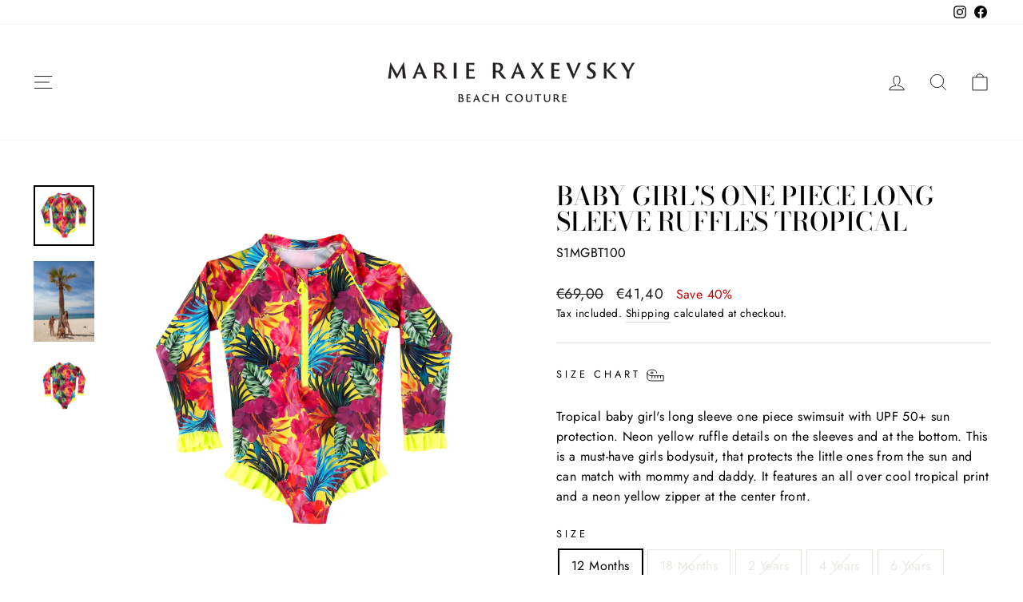

--- FILE ---
content_type: text/html; charset=utf-8
request_url: https://marieraxevsky.com/collections/summer-offers/products/s1mgbt100-tropical-one-piece-long-sleeve-girls-ruffled-swimsuit?variant=40084255932576
body_size: 36761
content:
<!doctype html>
<html class="no-js" lang="en" dir="ltr">
<head>

<!-- Google tag (gtag.js) -->
<script async src="https://www.googletagmanager.com/gtag/js?id=AW-10887109775">
</script>
<script>
  window.dataLayer = window.dataLayer || [];
  function gtag(){dataLayer.push(arguments);}
  gtag('js', new Date());

  gtag('config', 'AW-10887109775');
</script>
  
  <script async id="socital-script" src="https://plugin.socital.com/static/v1/socital.js" data-socital-user-id="64a416627417a90758ec45cc"></script>
  

<meta name="google-site-verification" content="GUbgW9ZqngXs_URmNwNByIfFYD-TnVum6E1Mx5u2_vc" />

<meta charset="utf-8">
  <meta http-equiv="X-UA-Compatible" content="IE=edge,chrome=1">
  <meta name="viewport" content="width=device-width,initial-scale=1">
  <meta name="theme-color" content="#111111">
  <link rel="canonical" href="https://marieraxevsky.com/products/s1mgbt100-tropical-one-piece-long-sleeve-girls-ruffled-swimsuit">
  <link rel="preconnect" href="https://cdn.shopify.com" crossorigin>
  <link rel="preconnect" href="https://fonts.shopifycdn.com" crossorigin>
  <link rel="dns-prefetch" href="https://productreviews.shopifycdn.com">
  <link rel="dns-prefetch" href="https://ajax.googleapis.com">
  <link rel="dns-prefetch" href="https://maps.googleapis.com">
  <link rel="dns-prefetch" href="https://maps.gstatic.com"><link rel="shortcut icon" href="//marieraxevsky.com/cdn/shop/files/favicon_32x32.png?v=1622635013" type="image/png" /><title>BABY GIRL&#39;S ONE PIECE LONG SLEEVE RUFFLES TROPICAL
&ndash; Marie Raxevsky | Beach Couture
</title>
<meta name="description" content="Marie Raxevsky kids swimwear, Tropical print, baby girl&#39;s long sleeve one piece swimsuit with UPF 50+ sun protection and neon yellow details. Match it with mommy and daddy for the perfect look."><meta property="og:site_name" content="Marie Raxevsky | Beach Couture">
  <meta property="og:url" content="https://marieraxevsky.com/products/s1mgbt100-tropical-one-piece-long-sleeve-girls-ruffled-swimsuit">
  <meta property="og:title" content="BABY GIRL&#39;S ONE PIECE LONG SLEEVE RUFFLES TROPICAL">
  <meta property="og:type" content="product">
  <meta property="og:description" content="Marie Raxevsky kids swimwear, Tropical print, baby girl&#39;s long sleeve one piece swimsuit with UPF 50+ sun protection and neon yellow details. Match it with mommy and daddy for the perfect look."><meta property="og:image" content="http://marieraxevsky.com/cdn/shop/products/S1MGBT100.jpg?v=1622557520">
    <meta property="og:image:secure_url" content="https://marieraxevsky.com/cdn/shop/products/S1MGBT100.jpg?v=1622557520">
    <meta property="og:image:width" content="2500">
    <meta property="og:image:height" content="2500"><meta name="twitter:site" content="@">
  <meta name="twitter:card" content="summary_large_image">
  <meta name="twitter:title" content="BABY GIRL'S ONE PIECE LONG SLEEVE RUFFLES TROPICAL">
  <meta name="twitter:description" content="Marie Raxevsky kids swimwear, Tropical print, baby girl&#39;s long sleeve one piece swimsuit with UPF 50+ sun protection and neon yellow details. Match it with mommy and daddy for the perfect look.">
<style data-shopify>@font-face {
  font-family: "Bodoni Moda";
  font-weight: 500;
  font-style: normal;
  font-display: swap;
  src: url("//marieraxevsky.com/cdn/fonts/bodoni_moda/bodonimoda_n5.36d0da1db617c453fb46e8089790ab6dc72c2356.woff2") format("woff2"),
       url("//marieraxevsky.com/cdn/fonts/bodoni_moda/bodonimoda_n5.40f612bab009769f87511096f185d9228ad3baa3.woff") format("woff");
}

  @font-face {
  font-family: Jost;
  font-weight: 400;
  font-style: normal;
  font-display: swap;
  src: url("//marieraxevsky.com/cdn/fonts/jost/jost_n4.d47a1b6347ce4a4c9f437608011273009d91f2b7.woff2") format("woff2"),
       url("//marieraxevsky.com/cdn/fonts/jost/jost_n4.791c46290e672b3f85c3d1c651ef2efa3819eadd.woff") format("woff");
}


  @font-face {
  font-family: Jost;
  font-weight: 600;
  font-style: normal;
  font-display: swap;
  src: url("//marieraxevsky.com/cdn/fonts/jost/jost_n6.ec1178db7a7515114a2d84e3dd680832b7af8b99.woff2") format("woff2"),
       url("//marieraxevsky.com/cdn/fonts/jost/jost_n6.b1178bb6bdd3979fef38e103a3816f6980aeaff9.woff") format("woff");
}

  @font-face {
  font-family: Jost;
  font-weight: 400;
  font-style: italic;
  font-display: swap;
  src: url("//marieraxevsky.com/cdn/fonts/jost/jost_i4.b690098389649750ada222b9763d55796c5283a5.woff2") format("woff2"),
       url("//marieraxevsky.com/cdn/fonts/jost/jost_i4.fd766415a47e50b9e391ae7ec04e2ae25e7e28b0.woff") format("woff");
}

  @font-face {
  font-family: Jost;
  font-weight: 600;
  font-style: italic;
  font-display: swap;
  src: url("//marieraxevsky.com/cdn/fonts/jost/jost_i6.9af7e5f39e3a108c08f24047a4276332d9d7b85e.woff2") format("woff2"),
       url("//marieraxevsky.com/cdn/fonts/jost/jost_i6.2bf310262638f998ed206777ce0b9a3b98b6fe92.woff") format("woff");
}

</style><link href="//marieraxevsky.com/cdn/shop/t/14/assets/theme.css?v=130381715441072350741739790610" rel="stylesheet" type="text/css" media="all" />
<style data-shopify>:root {
    --typeHeaderPrimary: "Bodoni Moda";
    --typeHeaderFallback: serif;
    --typeHeaderSize: 38px;
    --typeHeaderWeight: 500;
    --typeHeaderLineHeight: 1;
    --typeHeaderSpacing: 0.0em;

    --typeBasePrimary:Jost;
    --typeBaseFallback:sans-serif;
    --typeBaseSize: 16px;
    --typeBaseWeight: 400;
    --typeBaseSpacing: 0.025em;
    --typeBaseLineHeight: 1.6;

    --typeCollectionTitle: 18px;

    --iconWeight: 2px;
    --iconLinecaps: miter;

    
      --buttonRadius: 0px;
    

    --colorGridOverlayOpacity: 0.1;
  }

  .placeholder-content {
    background-image: linear-gradient(100deg, #ffffff 40%, #f7f7f7 63%, #ffffff 79%);
  }</style><script>
    document.documentElement.className = document.documentElement.className.replace('no-js', 'js');

    window.theme = window.theme || {};
    theme.routes = {
      home: "/",
      cart: "/cart.js",
      cartPage: "/cart",
      cartAdd: "/cart/add.js",
      cartChange: "/cart/change.js",
      search: "/search",
      predictive_url: "/search/suggest"
    };
    theme.strings = {
      soldOut: "Sold Out",
      unavailable: "Unavailable",
      inStockLabel: "In stock, ready to ship",
      oneStockLabel: "Low stock - [count] item left",
      otherStockLabel: "Low stock - [count] items left",
      willNotShipUntil: "Ready to ship [date]",
      willBeInStockAfter: "Back in stock [date]",
      waitingForStock: "Inventory on the way",
      savePrice: "Save [saved_amount]",
      cartEmpty: "Your cart is currently empty.",
      cartTermsConfirmation: "You must agree with the terms and conditions of sales to check out",
      searchCollections: "Collections:",
      searchPages: "Pages:",
      searchArticles: "Articles:",
      productFrom: "from ",
      maxQuantity: "You can only have [quantity] of [title] in your cart."
    };
    theme.settings = {
      cartType: "page",
      isCustomerTemplate: false,
      moneyFormat: "€{{amount_with_comma_separator}}",
      saveType: "percent",
      productImageSize: "natural",
      productImageCover: false,
      predictiveSearch: true,
      predictiveSearchType: "product",
      predictiveSearchVendor: false,
      predictiveSearchPrice: false,
      quickView: true,
      themeName: 'Impulse',
      themeVersion: "7.2.0"
    };
  </script>

  <script>window.performance && window.performance.mark && window.performance.mark('shopify.content_for_header.start');</script><meta name="facebook-domain-verification" content="gcj7ghqsa655e5r266tp9cs9m4ij97">
<meta name="google-site-verification" content="GUbgW9ZqngXs_URmNwNByIfFYD-TnVum6E1Mx5u2_vc">
<meta id="shopify-digital-wallet" name="shopify-digital-wallet" content="/55222108320/digital_wallets/dialog">
<meta name="shopify-checkout-api-token" content="bddc030d4db15e635b1ad53bfd9fe267">
<meta id="in-context-paypal-metadata" data-shop-id="55222108320" data-venmo-supported="false" data-environment="production" data-locale="en_US" data-paypal-v4="true" data-currency="EUR">
<link rel="alternate" type="application/json+oembed" href="https://marieraxevsky.com/products/s1mgbt100-tropical-one-piece-long-sleeve-girls-ruffled-swimsuit.oembed">
<script async="async" src="/checkouts/internal/preloads.js?locale=en-GR"></script>
<script id="apple-pay-shop-capabilities" type="application/json">{"shopId":55222108320,"countryCode":"GR","currencyCode":"EUR","merchantCapabilities":["supports3DS"],"merchantId":"gid:\/\/shopify\/Shop\/55222108320","merchantName":"Marie Raxevsky | Beach Couture","requiredBillingContactFields":["postalAddress","email","phone"],"requiredShippingContactFields":["postalAddress","email","phone"],"shippingType":"shipping","supportedNetworks":["visa","masterCard","amex"],"total":{"type":"pending","label":"Marie Raxevsky | Beach Couture","amount":"1.00"},"shopifyPaymentsEnabled":true,"supportsSubscriptions":true}</script>
<script id="shopify-features" type="application/json">{"accessToken":"bddc030d4db15e635b1ad53bfd9fe267","betas":["rich-media-storefront-analytics"],"domain":"marieraxevsky.com","predictiveSearch":true,"shopId":55222108320,"locale":"en"}</script>
<script>var Shopify = Shopify || {};
Shopify.shop = "marie-raxevsky-store.myshopify.com";
Shopify.locale = "en";
Shopify.currency = {"active":"EUR","rate":"1.0"};
Shopify.country = "GR";
Shopify.theme = {"name":"NEW COLLECTION - SS25","id":177958289742,"schema_name":"Impulse","schema_version":"7.2.0","theme_store_id":857,"role":"main"};
Shopify.theme.handle = "null";
Shopify.theme.style = {"id":null,"handle":null};
Shopify.cdnHost = "marieraxevsky.com/cdn";
Shopify.routes = Shopify.routes || {};
Shopify.routes.root = "/";</script>
<script type="module">!function(o){(o.Shopify=o.Shopify||{}).modules=!0}(window);</script>
<script>!function(o){function n(){var o=[];function n(){o.push(Array.prototype.slice.apply(arguments))}return n.q=o,n}var t=o.Shopify=o.Shopify||{};t.loadFeatures=n(),t.autoloadFeatures=n()}(window);</script>
<script id="shop-js-analytics" type="application/json">{"pageType":"product"}</script>
<script defer="defer" async type="module" src="//marieraxevsky.com/cdn/shopifycloud/shop-js/modules/v2/client.init-shop-cart-sync_BT-GjEfc.en.esm.js"></script>
<script defer="defer" async type="module" src="//marieraxevsky.com/cdn/shopifycloud/shop-js/modules/v2/chunk.common_D58fp_Oc.esm.js"></script>
<script defer="defer" async type="module" src="//marieraxevsky.com/cdn/shopifycloud/shop-js/modules/v2/chunk.modal_xMitdFEc.esm.js"></script>
<script type="module">
  await import("//marieraxevsky.com/cdn/shopifycloud/shop-js/modules/v2/client.init-shop-cart-sync_BT-GjEfc.en.esm.js");
await import("//marieraxevsky.com/cdn/shopifycloud/shop-js/modules/v2/chunk.common_D58fp_Oc.esm.js");
await import("//marieraxevsky.com/cdn/shopifycloud/shop-js/modules/v2/chunk.modal_xMitdFEc.esm.js");

  window.Shopify.SignInWithShop?.initShopCartSync?.({"fedCMEnabled":true,"windoidEnabled":true});

</script>
<script>(function() {
  var isLoaded = false;
  function asyncLoad() {
    if (isLoaded) return;
    isLoaded = true;
    var urls = ["https:\/\/chimpstatic.com\/mcjs-connected\/js\/users\/8b860146aa9a2f359fddd10b0\/334f31fdab0b071672969be2a.js?shop=marie-raxevsky-store.myshopify.com","https:\/\/wrapin.prezenapps.com\/public\/js\/load-wrapin-app.js?shop=marie-raxevsky-store.myshopify.com","https:\/\/instafeed.nfcube.com\/cdn\/edff6bab1e8b5b0b5ed1ecefe025b48b.js?shop=marie-raxevsky-store.myshopify.com"];
    for (var i = 0; i < urls.length; i++) {
      var s = document.createElement('script');
      s.type = 'text/javascript';
      s.async = true;
      s.src = urls[i];
      var x = document.getElementsByTagName('script')[0];
      x.parentNode.insertBefore(s, x);
    }
  };
  if(window.attachEvent) {
    window.attachEvent('onload', asyncLoad);
  } else {
    window.addEventListener('load', asyncLoad, false);
  }
})();</script>
<script id="__st">var __st={"a":55222108320,"offset":7200,"reqid":"f8fecd5a-937b-419f-a014-9f07eeb46d27-1769125835","pageurl":"marieraxevsky.com\/collections\/summer-offers\/products\/s1mgbt100-tropical-one-piece-long-sleeve-girls-ruffled-swimsuit?variant=40084255932576","u":"3e616ec4ce37","p":"product","rtyp":"product","rid":6732741869728};</script>
<script>window.ShopifyPaypalV4VisibilityTracking = true;</script>
<script id="captcha-bootstrap">!function(){'use strict';const t='contact',e='account',n='new_comment',o=[[t,t],['blogs',n],['comments',n],[t,'customer']],c=[[e,'customer_login'],[e,'guest_login'],[e,'recover_customer_password'],[e,'create_customer']],r=t=>t.map((([t,e])=>`form[action*='/${t}']:not([data-nocaptcha='true']) input[name='form_type'][value='${e}']`)).join(','),a=t=>()=>t?[...document.querySelectorAll(t)].map((t=>t.form)):[];function s(){const t=[...o],e=r(t);return a(e)}const i='password',u='form_key',d=['recaptcha-v3-token','g-recaptcha-response','h-captcha-response',i],f=()=>{try{return window.sessionStorage}catch{return}},m='__shopify_v',_=t=>t.elements[u];function p(t,e,n=!1){try{const o=window.sessionStorage,c=JSON.parse(o.getItem(e)),{data:r}=function(t){const{data:e,action:n}=t;return t[m]||n?{data:e,action:n}:{data:t,action:n}}(c);for(const[e,n]of Object.entries(r))t.elements[e]&&(t.elements[e].value=n);n&&o.removeItem(e)}catch(o){console.error('form repopulation failed',{error:o})}}const l='form_type',E='cptcha';function T(t){t.dataset[E]=!0}const w=window,h=w.document,L='Shopify',v='ce_forms',y='captcha';let A=!1;((t,e)=>{const n=(g='f06e6c50-85a8-45c8-87d0-21a2b65856fe',I='https://cdn.shopify.com/shopifycloud/storefront-forms-hcaptcha/ce_storefront_forms_captcha_hcaptcha.v1.5.2.iife.js',D={infoText:'Protected by hCaptcha',privacyText:'Privacy',termsText:'Terms'},(t,e,n)=>{const o=w[L][v],c=o.bindForm;if(c)return c(t,g,e,D).then(n);var r;o.q.push([[t,g,e,D],n]),r=I,A||(h.body.append(Object.assign(h.createElement('script'),{id:'captcha-provider',async:!0,src:r})),A=!0)});var g,I,D;w[L]=w[L]||{},w[L][v]=w[L][v]||{},w[L][v].q=[],w[L][y]=w[L][y]||{},w[L][y].protect=function(t,e){n(t,void 0,e),T(t)},Object.freeze(w[L][y]),function(t,e,n,w,h,L){const[v,y,A,g]=function(t,e,n){const i=e?o:[],u=t?c:[],d=[...i,...u],f=r(d),m=r(i),_=r(d.filter((([t,e])=>n.includes(e))));return[a(f),a(m),a(_),s()]}(w,h,L),I=t=>{const e=t.target;return e instanceof HTMLFormElement?e:e&&e.form},D=t=>v().includes(t);t.addEventListener('submit',(t=>{const e=I(t);if(!e)return;const n=D(e)&&!e.dataset.hcaptchaBound&&!e.dataset.recaptchaBound,o=_(e),c=g().includes(e)&&(!o||!o.value);(n||c)&&t.preventDefault(),c&&!n&&(function(t){try{if(!f())return;!function(t){const e=f();if(!e)return;const n=_(t);if(!n)return;const o=n.value;o&&e.removeItem(o)}(t);const e=Array.from(Array(32),(()=>Math.random().toString(36)[2])).join('');!function(t,e){_(t)||t.append(Object.assign(document.createElement('input'),{type:'hidden',name:u})),t.elements[u].value=e}(t,e),function(t,e){const n=f();if(!n)return;const o=[...t.querySelectorAll(`input[type='${i}']`)].map((({name:t})=>t)),c=[...d,...o],r={};for(const[a,s]of new FormData(t).entries())c.includes(a)||(r[a]=s);n.setItem(e,JSON.stringify({[m]:1,action:t.action,data:r}))}(t,e)}catch(e){console.error('failed to persist form',e)}}(e),e.submit())}));const S=(t,e)=>{t&&!t.dataset[E]&&(n(t,e.some((e=>e===t))),T(t))};for(const o of['focusin','change'])t.addEventListener(o,(t=>{const e=I(t);D(e)&&S(e,y())}));const B=e.get('form_key'),M=e.get(l),P=B&&M;t.addEventListener('DOMContentLoaded',(()=>{const t=y();if(P)for(const e of t)e.elements[l].value===M&&p(e,B);[...new Set([...A(),...v().filter((t=>'true'===t.dataset.shopifyCaptcha))])].forEach((e=>S(e,t)))}))}(h,new URLSearchParams(w.location.search),n,t,e,['guest_login'])})(!0,!0)}();</script>
<script integrity="sha256-4kQ18oKyAcykRKYeNunJcIwy7WH5gtpwJnB7kiuLZ1E=" data-source-attribution="shopify.loadfeatures" defer="defer" src="//marieraxevsky.com/cdn/shopifycloud/storefront/assets/storefront/load_feature-a0a9edcb.js" crossorigin="anonymous"></script>
<script data-source-attribution="shopify.dynamic_checkout.dynamic.init">var Shopify=Shopify||{};Shopify.PaymentButton=Shopify.PaymentButton||{isStorefrontPortableWallets:!0,init:function(){window.Shopify.PaymentButton.init=function(){};var t=document.createElement("script");t.src="https://marieraxevsky.com/cdn/shopifycloud/portable-wallets/latest/portable-wallets.en.js",t.type="module",document.head.appendChild(t)}};
</script>
<script data-source-attribution="shopify.dynamic_checkout.buyer_consent">
  function portableWalletsHideBuyerConsent(e){var t=document.getElementById("shopify-buyer-consent"),n=document.getElementById("shopify-subscription-policy-button");t&&n&&(t.classList.add("hidden"),t.setAttribute("aria-hidden","true"),n.removeEventListener("click",e))}function portableWalletsShowBuyerConsent(e){var t=document.getElementById("shopify-buyer-consent"),n=document.getElementById("shopify-subscription-policy-button");t&&n&&(t.classList.remove("hidden"),t.removeAttribute("aria-hidden"),n.addEventListener("click",e))}window.Shopify?.PaymentButton&&(window.Shopify.PaymentButton.hideBuyerConsent=portableWalletsHideBuyerConsent,window.Shopify.PaymentButton.showBuyerConsent=portableWalletsShowBuyerConsent);
</script>
<script>
  function portableWalletsCleanup(e){e&&e.src&&console.error("Failed to load portable wallets script "+e.src);var t=document.querySelectorAll("shopify-accelerated-checkout .shopify-payment-button__skeleton, shopify-accelerated-checkout-cart .wallet-cart-button__skeleton"),e=document.getElementById("shopify-buyer-consent");for(let e=0;e<t.length;e++)t[e].remove();e&&e.remove()}function portableWalletsNotLoadedAsModule(e){e instanceof ErrorEvent&&"string"==typeof e.message&&e.message.includes("import.meta")&&"string"==typeof e.filename&&e.filename.includes("portable-wallets")&&(window.removeEventListener("error",portableWalletsNotLoadedAsModule),window.Shopify.PaymentButton.failedToLoad=e,"loading"===document.readyState?document.addEventListener("DOMContentLoaded",window.Shopify.PaymentButton.init):window.Shopify.PaymentButton.init())}window.addEventListener("error",portableWalletsNotLoadedAsModule);
</script>

<script type="module" src="https://marieraxevsky.com/cdn/shopifycloud/portable-wallets/latest/portable-wallets.en.js" onError="portableWalletsCleanup(this)" crossorigin="anonymous"></script>
<script nomodule>
  document.addEventListener("DOMContentLoaded", portableWalletsCleanup);
</script>

<script id='scb4127' type='text/javascript' async='' src='https://marieraxevsky.com/cdn/shopifycloud/privacy-banner/storefront-banner.js'></script><link id="shopify-accelerated-checkout-styles" rel="stylesheet" media="screen" href="https://marieraxevsky.com/cdn/shopifycloud/portable-wallets/latest/accelerated-checkout-backwards-compat.css" crossorigin="anonymous">
<style id="shopify-accelerated-checkout-cart">
        #shopify-buyer-consent {
  margin-top: 1em;
  display: inline-block;
  width: 100%;
}

#shopify-buyer-consent.hidden {
  display: none;
}

#shopify-subscription-policy-button {
  background: none;
  border: none;
  padding: 0;
  text-decoration: underline;
  font-size: inherit;
  cursor: pointer;
}

#shopify-subscription-policy-button::before {
  box-shadow: none;
}

      </style>

<script>window.performance && window.performance.mark && window.performance.mark('shopify.content_for_header.end');</script>

  <script src="//marieraxevsky.com/cdn/shop/t/14/assets/vendor-scripts-v11.js" defer="defer"></script><script src="//marieraxevsky.com/cdn/shop/t/14/assets/theme.js?v=95933296080004794351739788528" defer="defer"></script>
<script src="https://cdn.shopify.com/extensions/60de0b98-b80e-45e9-8a6a-3109ed7982d8/forms-2296/assets/shopify-forms-loader.js" type="text/javascript" defer="defer"></script>
<script src="https://cdn.shopify.com/extensions/a5e66d15-6775-4b6f-92d1-96849db4196f/box-now-27/assets/box_now_cart_drawer.js" type="text/javascript" defer="defer"></script>
<link href="https://cdn.shopify.com/extensions/a5e66d15-6775-4b6f-92d1-96849db4196f/box-now-27/assets/box_now_cart_drawer.css" rel="stylesheet" type="text/css" media="all">
<link href="https://monorail-edge.shopifysvc.com" rel="dns-prefetch">
<script>(function(){if ("sendBeacon" in navigator && "performance" in window) {try {var session_token_from_headers = performance.getEntriesByType('navigation')[0].serverTiming.find(x => x.name == '_s').description;} catch {var session_token_from_headers = undefined;}var session_cookie_matches = document.cookie.match(/_shopify_s=([^;]*)/);var session_token_from_cookie = session_cookie_matches && session_cookie_matches.length === 2 ? session_cookie_matches[1] : "";var session_token = session_token_from_headers || session_token_from_cookie || "";function handle_abandonment_event(e) {var entries = performance.getEntries().filter(function(entry) {return /monorail-edge.shopifysvc.com/.test(entry.name);});if (!window.abandonment_tracked && entries.length === 0) {window.abandonment_tracked = true;var currentMs = Date.now();var navigation_start = performance.timing.navigationStart;var payload = {shop_id: 55222108320,url: window.location.href,navigation_start,duration: currentMs - navigation_start,session_token,page_type: "product"};window.navigator.sendBeacon("https://monorail-edge.shopifysvc.com/v1/produce", JSON.stringify({schema_id: "online_store_buyer_site_abandonment/1.1",payload: payload,metadata: {event_created_at_ms: currentMs,event_sent_at_ms: currentMs}}));}}window.addEventListener('pagehide', handle_abandonment_event);}}());</script>
<script id="web-pixels-manager-setup">(function e(e,d,r,n,o){if(void 0===o&&(o={}),!Boolean(null===(a=null===(i=window.Shopify)||void 0===i?void 0:i.analytics)||void 0===a?void 0:a.replayQueue)){var i,a;window.Shopify=window.Shopify||{};var t=window.Shopify;t.analytics=t.analytics||{};var s=t.analytics;s.replayQueue=[],s.publish=function(e,d,r){return s.replayQueue.push([e,d,r]),!0};try{self.performance.mark("wpm:start")}catch(e){}var l=function(){var e={modern:/Edge?\/(1{2}[4-9]|1[2-9]\d|[2-9]\d{2}|\d{4,})\.\d+(\.\d+|)|Firefox\/(1{2}[4-9]|1[2-9]\d|[2-9]\d{2}|\d{4,})\.\d+(\.\d+|)|Chrom(ium|e)\/(9{2}|\d{3,})\.\d+(\.\d+|)|(Maci|X1{2}).+ Version\/(15\.\d+|(1[6-9]|[2-9]\d|\d{3,})\.\d+)([,.]\d+|)( \(\w+\)|)( Mobile\/\w+|) Safari\/|Chrome.+OPR\/(9{2}|\d{3,})\.\d+\.\d+|(CPU[ +]OS|iPhone[ +]OS|CPU[ +]iPhone|CPU IPhone OS|CPU iPad OS)[ +]+(15[._]\d+|(1[6-9]|[2-9]\d|\d{3,})[._]\d+)([._]\d+|)|Android:?[ /-](13[3-9]|1[4-9]\d|[2-9]\d{2}|\d{4,})(\.\d+|)(\.\d+|)|Android.+Firefox\/(13[5-9]|1[4-9]\d|[2-9]\d{2}|\d{4,})\.\d+(\.\d+|)|Android.+Chrom(ium|e)\/(13[3-9]|1[4-9]\d|[2-9]\d{2}|\d{4,})\.\d+(\.\d+|)|SamsungBrowser\/([2-9]\d|\d{3,})\.\d+/,legacy:/Edge?\/(1[6-9]|[2-9]\d|\d{3,})\.\d+(\.\d+|)|Firefox\/(5[4-9]|[6-9]\d|\d{3,})\.\d+(\.\d+|)|Chrom(ium|e)\/(5[1-9]|[6-9]\d|\d{3,})\.\d+(\.\d+|)([\d.]+$|.*Safari\/(?![\d.]+ Edge\/[\d.]+$))|(Maci|X1{2}).+ Version\/(10\.\d+|(1[1-9]|[2-9]\d|\d{3,})\.\d+)([,.]\d+|)( \(\w+\)|)( Mobile\/\w+|) Safari\/|Chrome.+OPR\/(3[89]|[4-9]\d|\d{3,})\.\d+\.\d+|(CPU[ +]OS|iPhone[ +]OS|CPU[ +]iPhone|CPU IPhone OS|CPU iPad OS)[ +]+(10[._]\d+|(1[1-9]|[2-9]\d|\d{3,})[._]\d+)([._]\d+|)|Android:?[ /-](13[3-9]|1[4-9]\d|[2-9]\d{2}|\d{4,})(\.\d+|)(\.\d+|)|Mobile Safari.+OPR\/([89]\d|\d{3,})\.\d+\.\d+|Android.+Firefox\/(13[5-9]|1[4-9]\d|[2-9]\d{2}|\d{4,})\.\d+(\.\d+|)|Android.+Chrom(ium|e)\/(13[3-9]|1[4-9]\d|[2-9]\d{2}|\d{4,})\.\d+(\.\d+|)|Android.+(UC? ?Browser|UCWEB|U3)[ /]?(15\.([5-9]|\d{2,})|(1[6-9]|[2-9]\d|\d{3,})\.\d+)\.\d+|SamsungBrowser\/(5\.\d+|([6-9]|\d{2,})\.\d+)|Android.+MQ{2}Browser\/(14(\.(9|\d{2,})|)|(1[5-9]|[2-9]\d|\d{3,})(\.\d+|))(\.\d+|)|K[Aa][Ii]OS\/(3\.\d+|([4-9]|\d{2,})\.\d+)(\.\d+|)/},d=e.modern,r=e.legacy,n=navigator.userAgent;return n.match(d)?"modern":n.match(r)?"legacy":"unknown"}(),u="modern"===l?"modern":"legacy",c=(null!=n?n:{modern:"",legacy:""})[u],f=function(e){return[e.baseUrl,"/wpm","/b",e.hashVersion,"modern"===e.buildTarget?"m":"l",".js"].join("")}({baseUrl:d,hashVersion:r,buildTarget:u}),m=function(e){var d=e.version,r=e.bundleTarget,n=e.surface,o=e.pageUrl,i=e.monorailEndpoint;return{emit:function(e){var a=e.status,t=e.errorMsg,s=(new Date).getTime(),l=JSON.stringify({metadata:{event_sent_at_ms:s},events:[{schema_id:"web_pixels_manager_load/3.1",payload:{version:d,bundle_target:r,page_url:o,status:a,surface:n,error_msg:t},metadata:{event_created_at_ms:s}}]});if(!i)return console&&console.warn&&console.warn("[Web Pixels Manager] No Monorail endpoint provided, skipping logging."),!1;try{return self.navigator.sendBeacon.bind(self.navigator)(i,l)}catch(e){}var u=new XMLHttpRequest;try{return u.open("POST",i,!0),u.setRequestHeader("Content-Type","text/plain"),u.send(l),!0}catch(e){return console&&console.warn&&console.warn("[Web Pixels Manager] Got an unhandled error while logging to Monorail."),!1}}}}({version:r,bundleTarget:l,surface:e.surface,pageUrl:self.location.href,monorailEndpoint:e.monorailEndpoint});try{o.browserTarget=l,function(e){var d=e.src,r=e.async,n=void 0===r||r,o=e.onload,i=e.onerror,a=e.sri,t=e.scriptDataAttributes,s=void 0===t?{}:t,l=document.createElement("script"),u=document.querySelector("head"),c=document.querySelector("body");if(l.async=n,l.src=d,a&&(l.integrity=a,l.crossOrigin="anonymous"),s)for(var f in s)if(Object.prototype.hasOwnProperty.call(s,f))try{l.dataset[f]=s[f]}catch(e){}if(o&&l.addEventListener("load",o),i&&l.addEventListener("error",i),u)u.appendChild(l);else{if(!c)throw new Error("Did not find a head or body element to append the script");c.appendChild(l)}}({src:f,async:!0,onload:function(){if(!function(){var e,d;return Boolean(null===(d=null===(e=window.Shopify)||void 0===e?void 0:e.analytics)||void 0===d?void 0:d.initialized)}()){var d=window.webPixelsManager.init(e)||void 0;if(d){var r=window.Shopify.analytics;r.replayQueue.forEach((function(e){var r=e[0],n=e[1],o=e[2];d.publishCustomEvent(r,n,o)})),r.replayQueue=[],r.publish=d.publishCustomEvent,r.visitor=d.visitor,r.initialized=!0}}},onerror:function(){return m.emit({status:"failed",errorMsg:"".concat(f," has failed to load")})},sri:function(e){var d=/^sha384-[A-Za-z0-9+/=]+$/;return"string"==typeof e&&d.test(e)}(c)?c:"",scriptDataAttributes:o}),m.emit({status:"loading"})}catch(e){m.emit({status:"failed",errorMsg:(null==e?void 0:e.message)||"Unknown error"})}}})({shopId: 55222108320,storefrontBaseUrl: "https://marieraxevsky.com",extensionsBaseUrl: "https://extensions.shopifycdn.com/cdn/shopifycloud/web-pixels-manager",monorailEndpoint: "https://monorail-edge.shopifysvc.com/unstable/produce_batch",surface: "storefront-renderer",enabledBetaFlags: ["2dca8a86"],webPixelsConfigList: [{"id":"2627404110","configuration":"{\"appDomain\":\"app.sparklayer.io\", \"siteId\":\"marieraxevskybeachcouture\"}","eventPayloadVersion":"v1","runtimeContext":"STRICT","scriptVersion":"6a76237eeb1360eba576db0f81c798cb","type":"APP","apiClientId":4974139,"privacyPurposes":["ANALYTICS","MARKETING","SALE_OF_DATA"],"dataSharingAdjustments":{"protectedCustomerApprovalScopes":["read_customer_address","read_customer_email","read_customer_name","read_customer_personal_data","read_customer_phone"]}},{"id":"947028302","configuration":"{\"config\":\"{\\\"pixel_id\\\":\\\"G-L1HS9HVDDS\\\",\\\"target_country\\\":\\\"GR\\\",\\\"gtag_events\\\":[{\\\"type\\\":\\\"begin_checkout\\\",\\\"action_label\\\":\\\"G-L1HS9HVDDS\\\"},{\\\"type\\\":\\\"search\\\",\\\"action_label\\\":\\\"G-L1HS9HVDDS\\\"},{\\\"type\\\":\\\"view_item\\\",\\\"action_label\\\":[\\\"G-L1HS9HVDDS\\\",\\\"MC-VBEEQX0LQ9\\\"]},{\\\"type\\\":\\\"purchase\\\",\\\"action_label\\\":[\\\"G-L1HS9HVDDS\\\",\\\"MC-VBEEQX0LQ9\\\"]},{\\\"type\\\":\\\"page_view\\\",\\\"action_label\\\":[\\\"G-L1HS9HVDDS\\\",\\\"MC-VBEEQX0LQ9\\\"]},{\\\"type\\\":\\\"add_payment_info\\\",\\\"action_label\\\":\\\"G-L1HS9HVDDS\\\"},{\\\"type\\\":\\\"add_to_cart\\\",\\\"action_label\\\":\\\"G-L1HS9HVDDS\\\"}],\\\"enable_monitoring_mode\\\":false}\"}","eventPayloadVersion":"v1","runtimeContext":"OPEN","scriptVersion":"b2a88bafab3e21179ed38636efcd8a93","type":"APP","apiClientId":1780363,"privacyPurposes":[],"dataSharingAdjustments":{"protectedCustomerApprovalScopes":["read_customer_address","read_customer_email","read_customer_name","read_customer_personal_data","read_customer_phone"]}},{"id":"289177934","configuration":"{\"pixel_id\":\"487173585944670\",\"pixel_type\":\"facebook_pixel\",\"metaapp_system_user_token\":\"-\"}","eventPayloadVersion":"v1","runtimeContext":"OPEN","scriptVersion":"ca16bc87fe92b6042fbaa3acc2fbdaa6","type":"APP","apiClientId":2329312,"privacyPurposes":["ANALYTICS","MARKETING","SALE_OF_DATA"],"dataSharingAdjustments":{"protectedCustomerApprovalScopes":["read_customer_address","read_customer_email","read_customer_name","read_customer_personal_data","read_customer_phone"]}},{"id":"shopify-app-pixel","configuration":"{}","eventPayloadVersion":"v1","runtimeContext":"STRICT","scriptVersion":"0450","apiClientId":"shopify-pixel","type":"APP","privacyPurposes":["ANALYTICS","MARKETING"]},{"id":"shopify-custom-pixel","eventPayloadVersion":"v1","runtimeContext":"LAX","scriptVersion":"0450","apiClientId":"shopify-pixel","type":"CUSTOM","privacyPurposes":["ANALYTICS","MARKETING"]}],isMerchantRequest: false,initData: {"shop":{"name":"Marie Raxevsky | Beach Couture","paymentSettings":{"currencyCode":"EUR"},"myshopifyDomain":"marie-raxevsky-store.myshopify.com","countryCode":"GR","storefrontUrl":"https:\/\/marieraxevsky.com"},"customer":null,"cart":null,"checkout":null,"productVariants":[{"price":{"amount":41.4,"currencyCode":"EUR"},"product":{"title":"BABY GIRL'S ONE PIECE LONG SLEEVE RUFFLES TROPICAL","vendor":"MARIE RAXEVSKY","id":"6732741869728","untranslatedTitle":"BABY GIRL'S ONE PIECE LONG SLEEVE RUFFLES TROPICAL","url":"\/products\/s1mgbt100-tropical-one-piece-long-sleeve-girls-ruffled-swimsuit","type":"SWIMWEAR"},"id":"40084255932576","image":{"src":"\/\/marieraxevsky.com\/cdn\/shop\/products\/S1MGBT100.jpg?v=1622557520"},"sku":"S1MGBT100","title":"12 Months \/ TROPICAL FLOWERS","untranslatedTitle":"12 Months \/ TROPICAL FLOWERS"},{"price":{"amount":41.4,"currencyCode":"EUR"},"product":{"title":"BABY GIRL'S ONE PIECE LONG SLEEVE RUFFLES TROPICAL","vendor":"MARIE RAXEVSKY","id":"6732741869728","untranslatedTitle":"BABY GIRL'S ONE PIECE LONG SLEEVE RUFFLES TROPICAL","url":"\/products\/s1mgbt100-tropical-one-piece-long-sleeve-girls-ruffled-swimsuit","type":"SWIMWEAR"},"id":"40084255965344","image":{"src":"\/\/marieraxevsky.com\/cdn\/shop\/products\/S1MGBT100.jpg?v=1622557520"},"sku":"S1MGBT100","title":"18 Months \/ TROPICAL FLOWERS","untranslatedTitle":"18 Months \/ TROPICAL FLOWERS"},{"price":{"amount":41.4,"currencyCode":"EUR"},"product":{"title":"BABY GIRL'S ONE PIECE LONG SLEEVE RUFFLES TROPICAL","vendor":"MARIE RAXEVSKY","id":"6732741869728","untranslatedTitle":"BABY GIRL'S ONE PIECE LONG SLEEVE RUFFLES TROPICAL","url":"\/products\/s1mgbt100-tropical-one-piece-long-sleeve-girls-ruffled-swimsuit","type":"SWIMWEAR"},"id":"40084255998112","image":{"src":"\/\/marieraxevsky.com\/cdn\/shop\/products\/S1MGBT100.jpg?v=1622557520"},"sku":"S1MGBT100","title":"2 Years \/ TROPICAL FLOWERS","untranslatedTitle":"2 Years \/ TROPICAL FLOWERS"},{"price":{"amount":41.4,"currencyCode":"EUR"},"product":{"title":"BABY GIRL'S ONE PIECE LONG SLEEVE RUFFLES TROPICAL","vendor":"MARIE RAXEVSKY","id":"6732741869728","untranslatedTitle":"BABY GIRL'S ONE PIECE LONG SLEEVE RUFFLES TROPICAL","url":"\/products\/s1mgbt100-tropical-one-piece-long-sleeve-girls-ruffled-swimsuit","type":"SWIMWEAR"},"id":"40084256030880","image":{"src":"\/\/marieraxevsky.com\/cdn\/shop\/products\/S1MGBT100.jpg?v=1622557520"},"sku":"S1MGBT100","title":"4 Years \/ TROPICAL FLOWERS","untranslatedTitle":"4 Years \/ TROPICAL FLOWERS"},{"price":{"amount":41.4,"currencyCode":"EUR"},"product":{"title":"BABY GIRL'S ONE PIECE LONG SLEEVE RUFFLES TROPICAL","vendor":"MARIE RAXEVSKY","id":"6732741869728","untranslatedTitle":"BABY GIRL'S ONE PIECE LONG SLEEVE RUFFLES TROPICAL","url":"\/products\/s1mgbt100-tropical-one-piece-long-sleeve-girls-ruffled-swimsuit","type":"SWIMWEAR"},"id":"40084256063648","image":{"src":"\/\/marieraxevsky.com\/cdn\/shop\/products\/S1MGBT100.jpg?v=1622557520"},"sku":"S1MGBT100","title":"6 Years \/ TROPICAL FLOWERS","untranslatedTitle":"6 Years \/ TROPICAL FLOWERS"}],"purchasingCompany":null},},"https://marieraxevsky.com/cdn","fcfee988w5aeb613cpc8e4bc33m6693e112",{"modern":"","legacy":""},{"shopId":"55222108320","storefrontBaseUrl":"https:\/\/marieraxevsky.com","extensionBaseUrl":"https:\/\/extensions.shopifycdn.com\/cdn\/shopifycloud\/web-pixels-manager","surface":"storefront-renderer","enabledBetaFlags":"[\"2dca8a86\"]","isMerchantRequest":"false","hashVersion":"fcfee988w5aeb613cpc8e4bc33m6693e112","publish":"custom","events":"[[\"page_viewed\",{}],[\"product_viewed\",{\"productVariant\":{\"price\":{\"amount\":41.4,\"currencyCode\":\"EUR\"},\"product\":{\"title\":\"BABY GIRL'S ONE PIECE LONG SLEEVE RUFFLES TROPICAL\",\"vendor\":\"MARIE RAXEVSKY\",\"id\":\"6732741869728\",\"untranslatedTitle\":\"BABY GIRL'S ONE PIECE LONG SLEEVE RUFFLES TROPICAL\",\"url\":\"\/products\/s1mgbt100-tropical-one-piece-long-sleeve-girls-ruffled-swimsuit\",\"type\":\"SWIMWEAR\"},\"id\":\"40084255932576\",\"image\":{\"src\":\"\/\/marieraxevsky.com\/cdn\/shop\/products\/S1MGBT100.jpg?v=1622557520\"},\"sku\":\"S1MGBT100\",\"title\":\"12 Months \/ TROPICAL FLOWERS\",\"untranslatedTitle\":\"12 Months \/ TROPICAL FLOWERS\"}}]]"});</script><script>
  window.ShopifyAnalytics = window.ShopifyAnalytics || {};
  window.ShopifyAnalytics.meta = window.ShopifyAnalytics.meta || {};
  window.ShopifyAnalytics.meta.currency = 'EUR';
  var meta = {"product":{"id":6732741869728,"gid":"gid:\/\/shopify\/Product\/6732741869728","vendor":"MARIE RAXEVSKY","type":"SWIMWEAR","handle":"s1mgbt100-tropical-one-piece-long-sleeve-girls-ruffled-swimsuit","variants":[{"id":40084255932576,"price":4140,"name":"BABY GIRL'S ONE PIECE LONG SLEEVE RUFFLES TROPICAL - 12 Months \/ TROPICAL FLOWERS","public_title":"12 Months \/ TROPICAL FLOWERS","sku":"S1MGBT100"},{"id":40084255965344,"price":4140,"name":"BABY GIRL'S ONE PIECE LONG SLEEVE RUFFLES TROPICAL - 18 Months \/ TROPICAL FLOWERS","public_title":"18 Months \/ TROPICAL FLOWERS","sku":"S1MGBT100"},{"id":40084255998112,"price":4140,"name":"BABY GIRL'S ONE PIECE LONG SLEEVE RUFFLES TROPICAL - 2 Years \/ TROPICAL FLOWERS","public_title":"2 Years \/ TROPICAL FLOWERS","sku":"S1MGBT100"},{"id":40084256030880,"price":4140,"name":"BABY GIRL'S ONE PIECE LONG SLEEVE RUFFLES TROPICAL - 4 Years \/ TROPICAL FLOWERS","public_title":"4 Years \/ TROPICAL FLOWERS","sku":"S1MGBT100"},{"id":40084256063648,"price":4140,"name":"BABY GIRL'S ONE PIECE LONG SLEEVE RUFFLES TROPICAL - 6 Years \/ TROPICAL FLOWERS","public_title":"6 Years \/ TROPICAL FLOWERS","sku":"S1MGBT100"}],"remote":false},"page":{"pageType":"product","resourceType":"product","resourceId":6732741869728,"requestId":"f8fecd5a-937b-419f-a014-9f07eeb46d27-1769125835"}};
  for (var attr in meta) {
    window.ShopifyAnalytics.meta[attr] = meta[attr];
  }
</script>
<script class="analytics">
  (function () {
    var customDocumentWrite = function(content) {
      var jquery = null;

      if (window.jQuery) {
        jquery = window.jQuery;
      } else if (window.Checkout && window.Checkout.$) {
        jquery = window.Checkout.$;
      }

      if (jquery) {
        jquery('body').append(content);
      }
    };

    var hasLoggedConversion = function(token) {
      if (token) {
        return document.cookie.indexOf('loggedConversion=' + token) !== -1;
      }
      return false;
    }

    var setCookieIfConversion = function(token) {
      if (token) {
        var twoMonthsFromNow = new Date(Date.now());
        twoMonthsFromNow.setMonth(twoMonthsFromNow.getMonth() + 2);

        document.cookie = 'loggedConversion=' + token + '; expires=' + twoMonthsFromNow;
      }
    }

    var trekkie = window.ShopifyAnalytics.lib = window.trekkie = window.trekkie || [];
    if (trekkie.integrations) {
      return;
    }
    trekkie.methods = [
      'identify',
      'page',
      'ready',
      'track',
      'trackForm',
      'trackLink'
    ];
    trekkie.factory = function(method) {
      return function() {
        var args = Array.prototype.slice.call(arguments);
        args.unshift(method);
        trekkie.push(args);
        return trekkie;
      };
    };
    for (var i = 0; i < trekkie.methods.length; i++) {
      var key = trekkie.methods[i];
      trekkie[key] = trekkie.factory(key);
    }
    trekkie.load = function(config) {
      trekkie.config = config || {};
      trekkie.config.initialDocumentCookie = document.cookie;
      var first = document.getElementsByTagName('script')[0];
      var script = document.createElement('script');
      script.type = 'text/javascript';
      script.onerror = function(e) {
        var scriptFallback = document.createElement('script');
        scriptFallback.type = 'text/javascript';
        scriptFallback.onerror = function(error) {
                var Monorail = {
      produce: function produce(monorailDomain, schemaId, payload) {
        var currentMs = new Date().getTime();
        var event = {
          schema_id: schemaId,
          payload: payload,
          metadata: {
            event_created_at_ms: currentMs,
            event_sent_at_ms: currentMs
          }
        };
        return Monorail.sendRequest("https://" + monorailDomain + "/v1/produce", JSON.stringify(event));
      },
      sendRequest: function sendRequest(endpointUrl, payload) {
        // Try the sendBeacon API
        if (window && window.navigator && typeof window.navigator.sendBeacon === 'function' && typeof window.Blob === 'function' && !Monorail.isIos12()) {
          var blobData = new window.Blob([payload], {
            type: 'text/plain'
          });

          if (window.navigator.sendBeacon(endpointUrl, blobData)) {
            return true;
          } // sendBeacon was not successful

        } // XHR beacon

        var xhr = new XMLHttpRequest();

        try {
          xhr.open('POST', endpointUrl);
          xhr.setRequestHeader('Content-Type', 'text/plain');
          xhr.send(payload);
        } catch (e) {
          console.log(e);
        }

        return false;
      },
      isIos12: function isIos12() {
        return window.navigator.userAgent.lastIndexOf('iPhone; CPU iPhone OS 12_') !== -1 || window.navigator.userAgent.lastIndexOf('iPad; CPU OS 12_') !== -1;
      }
    };
    Monorail.produce('monorail-edge.shopifysvc.com',
      'trekkie_storefront_load_errors/1.1',
      {shop_id: 55222108320,
      theme_id: 177958289742,
      app_name: "storefront",
      context_url: window.location.href,
      source_url: "//marieraxevsky.com/cdn/s/trekkie.storefront.8d95595f799fbf7e1d32231b9a28fd43b70c67d3.min.js"});

        };
        scriptFallback.async = true;
        scriptFallback.src = '//marieraxevsky.com/cdn/s/trekkie.storefront.8d95595f799fbf7e1d32231b9a28fd43b70c67d3.min.js';
        first.parentNode.insertBefore(scriptFallback, first);
      };
      script.async = true;
      script.src = '//marieraxevsky.com/cdn/s/trekkie.storefront.8d95595f799fbf7e1d32231b9a28fd43b70c67d3.min.js';
      first.parentNode.insertBefore(script, first);
    };
    trekkie.load(
      {"Trekkie":{"appName":"storefront","development":false,"defaultAttributes":{"shopId":55222108320,"isMerchantRequest":null,"themeId":177958289742,"themeCityHash":"11852267884018912862","contentLanguage":"en","currency":"EUR","eventMetadataId":"7259d36b-dd9f-4d07-a6a4-79e974b38c53"},"isServerSideCookieWritingEnabled":true,"monorailRegion":"shop_domain","enabledBetaFlags":["65f19447"]},"Session Attribution":{},"S2S":{"facebookCapiEnabled":true,"source":"trekkie-storefront-renderer","apiClientId":580111}}
    );

    var loaded = false;
    trekkie.ready(function() {
      if (loaded) return;
      loaded = true;

      window.ShopifyAnalytics.lib = window.trekkie;

      var originalDocumentWrite = document.write;
      document.write = customDocumentWrite;
      try { window.ShopifyAnalytics.merchantGoogleAnalytics.call(this); } catch(error) {};
      document.write = originalDocumentWrite;

      window.ShopifyAnalytics.lib.page(null,{"pageType":"product","resourceType":"product","resourceId":6732741869728,"requestId":"f8fecd5a-937b-419f-a014-9f07eeb46d27-1769125835","shopifyEmitted":true});

      var match = window.location.pathname.match(/checkouts\/(.+)\/(thank_you|post_purchase)/)
      var token = match? match[1]: undefined;
      if (!hasLoggedConversion(token)) {
        setCookieIfConversion(token);
        window.ShopifyAnalytics.lib.track("Viewed Product",{"currency":"EUR","variantId":40084255932576,"productId":6732741869728,"productGid":"gid:\/\/shopify\/Product\/6732741869728","name":"BABY GIRL'S ONE PIECE LONG SLEEVE RUFFLES TROPICAL - 12 Months \/ TROPICAL FLOWERS","price":"41.40","sku":"S1MGBT100","brand":"MARIE RAXEVSKY","variant":"12 Months \/ TROPICAL FLOWERS","category":"SWIMWEAR","nonInteraction":true,"remote":false},undefined,undefined,{"shopifyEmitted":true});
      window.ShopifyAnalytics.lib.track("monorail:\/\/trekkie_storefront_viewed_product\/1.1",{"currency":"EUR","variantId":40084255932576,"productId":6732741869728,"productGid":"gid:\/\/shopify\/Product\/6732741869728","name":"BABY GIRL'S ONE PIECE LONG SLEEVE RUFFLES TROPICAL - 12 Months \/ TROPICAL FLOWERS","price":"41.40","sku":"S1MGBT100","brand":"MARIE RAXEVSKY","variant":"12 Months \/ TROPICAL FLOWERS","category":"SWIMWEAR","nonInteraction":true,"remote":false,"referer":"https:\/\/marieraxevsky.com\/collections\/summer-offers\/products\/s1mgbt100-tropical-one-piece-long-sleeve-girls-ruffled-swimsuit?variant=40084255932576"});
      }
    });


        var eventsListenerScript = document.createElement('script');
        eventsListenerScript.async = true;
        eventsListenerScript.src = "//marieraxevsky.com/cdn/shopifycloud/storefront/assets/shop_events_listener-3da45d37.js";
        document.getElementsByTagName('head')[0].appendChild(eventsListenerScript);

})();</script>
  <script>
  if (!window.ga || (window.ga && typeof window.ga !== 'function')) {
    window.ga = function ga() {
      (window.ga.q = window.ga.q || []).push(arguments);
      if (window.Shopify && window.Shopify.analytics && typeof window.Shopify.analytics.publish === 'function') {
        window.Shopify.analytics.publish("ga_stub_called", {}, {sendTo: "google_osp_migration"});
      }
      console.error("Shopify's Google Analytics stub called with:", Array.from(arguments), "\nSee https://help.shopify.com/manual/promoting-marketing/pixels/pixel-migration#google for more information.");
    };
    if (window.Shopify && window.Shopify.analytics && typeof window.Shopify.analytics.publish === 'function') {
      window.Shopify.analytics.publish("ga_stub_initialized", {}, {sendTo: "google_osp_migration"});
    }
  }
</script>
<script
  defer
  src="https://marieraxevsky.com/cdn/shopifycloud/perf-kit/shopify-perf-kit-3.0.4.min.js"
  data-application="storefront-renderer"
  data-shop-id="55222108320"
  data-render-region="gcp-us-east1"
  data-page-type="product"
  data-theme-instance-id="177958289742"
  data-theme-name="Impulse"
  data-theme-version="7.2.0"
  data-monorail-region="shop_domain"
  data-resource-timing-sampling-rate="10"
  data-shs="true"
  data-shs-beacon="true"
  data-shs-export-with-fetch="true"
  data-shs-logs-sample-rate="1"
  data-shs-beacon-endpoint="https://marieraxevsky.com/api/collect"
></script>
</head>

<body class="template-product" data-center-text="true" data-button_style="square" data-type_header_capitalize="true" data-type_headers_align_text="true" data-type_product_capitalize="true" data-swatch_style="round" >

  <a class="in-page-link visually-hidden skip-link" href="#MainContent">Skip to content</a>

  <div id="PageContainer" class="page-container">
    <div class="transition-body"><!-- BEGIN sections: header-group -->
<div id="shopify-section-sections--24546543993166__header" class="shopify-section shopify-section-group-header-group">

<div id="NavDrawer" class="drawer drawer--left">
  <div class="drawer__contents">
    <div class="drawer__fixed-header">
      <div class="drawer__header appear-animation appear-delay-1">
        <div class="h2 drawer__title"></div>
        <div class="drawer__close">
          <button type="button" class="drawer__close-button js-drawer-close">
            <svg aria-hidden="true" focusable="false" role="presentation" class="icon icon-close" viewBox="0 0 64 64"><path d="M19 17.61l27.12 27.13m0-27.12L19 44.74"/></svg>
            <span class="icon__fallback-text">Close menu</span>
          </button>
        </div>
      </div>
    </div>
    <div class="drawer__scrollable">
      <ul class="mobile-nav" role="navigation" aria-label="Primary"><li class="mobile-nav__item appear-animation appear-delay-2"><a href="/collections/winter-sale" class="mobile-nav__link mobile-nav__link--top-level">WINTER SALE</a></li><li class="mobile-nav__item appear-animation appear-delay-3"><a href="/collections/limited-collection" class="mobile-nav__link mobile-nav__link--top-level">Limited Collection</a></li><li class="mobile-nav__item appear-animation appear-delay-4"><a href="/pages/campaign-25" class="mobile-nav__link mobile-nav__link--top-level">Campaign</a></li><li class="mobile-nav__item appear-animation appear-delay-5"><div class="mobile-nav__has-sublist"><a href="/collections/girl-collection"
                    class="mobile-nav__link mobile-nav__link--top-level"
                    id="Label-collections-girl-collection4"
                    >
                    GIRL 
                  </a>
                  <div class="mobile-nav__toggle">
                    <button type="button"
                      aria-controls="Linklist-collections-girl-collection4"
                      aria-labelledby="Label-collections-girl-collection4"
                      class="collapsible-trigger collapsible--auto-height"><span class="collapsible-trigger__icon collapsible-trigger__icon--open" role="presentation">
  <svg aria-hidden="true" focusable="false" role="presentation" class="icon icon--wide icon-chevron-down" viewBox="0 0 28 16"><path d="M1.57 1.59l12.76 12.77L27.1 1.59" stroke-width="2" stroke="#000" fill="none" fill-rule="evenodd"/></svg>
</span>
</button>
                  </div></div><div id="Linklist-collections-girl-collection4"
                class="mobile-nav__sublist collapsible-content collapsible-content--all"
                >
                <div class="collapsible-content__inner">
                  <ul class="mobile-nav__sublist"><li class="mobile-nav__item">
                        <div class="mobile-nav__child-item"><a href="/collections/girl-swimwear"
                              class="mobile-nav__link"
                              id="Sublabel-collections-girl-swimwear1"
                              >
                              SWIMWEAR
                            </a><button type="button"
                              aria-controls="Sublinklist-collections-girl-collection4-collections-girl-swimwear1"
                              aria-labelledby="Sublabel-collections-girl-swimwear1"
                              class="collapsible-trigger"><span class="collapsible-trigger__icon collapsible-trigger__icon--circle collapsible-trigger__icon--open" role="presentation">
  <svg aria-hidden="true" focusable="false" role="presentation" class="icon icon--wide icon-chevron-down" viewBox="0 0 28 16"><path d="M1.57 1.59l12.76 12.77L27.1 1.59" stroke-width="2" stroke="#000" fill="none" fill-rule="evenodd"/></svg>
</span>
</button></div><div
                            id="Sublinklist-collections-girl-collection4-collections-girl-swimwear1"
                            aria-labelledby="Sublabel-collections-girl-swimwear1"
                            class="mobile-nav__sublist collapsible-content collapsible-content--all"
                            >
                            <div class="collapsible-content__inner">
                              <ul class="mobile-nav__grandchildlist"><li class="mobile-nav__item">
                                    <a href="/collections/girl-one-piece-swimwear" class="mobile-nav__link">
                                      ONE PIECE 
                                    </a>
                                  </li><li class="mobile-nav__item">
                                    <a href="/collections/girl-bikini-swimwear" class="mobile-nav__link">
                                      BIKINI 
                                    </a>
                                  </li><li class="mobile-nav__item">
                                    <a href="/collections/girl-monokini-swimwear" class="mobile-nav__link">
                                      SWIM BOTTOM 
                                    </a>
                                  </li><li class="mobile-nav__item">
                                    <a href="/collections/girl-rashguard-swimwear" class="mobile-nav__link">
                                      RASHGUARD 
                                    </a>
                                  </li></ul>
                            </div>
                          </div></li><li class="mobile-nav__item">
                        <div class="mobile-nav__child-item"><a href="https://marieraxevsky.com/collections/girls-clothing-1"
                              class="mobile-nav__link"
                              id="Sublabel-https-marieraxevsky-com-collections-girls-clothing-12"
                              >
                              CLOTHING
                            </a><button type="button"
                              aria-controls="Sublinklist-collections-girl-collection4-https-marieraxevsky-com-collections-girls-clothing-12"
                              aria-labelledby="Sublabel-https-marieraxevsky-com-collections-girls-clothing-12"
                              class="collapsible-trigger"><span class="collapsible-trigger__icon collapsible-trigger__icon--circle collapsible-trigger__icon--open" role="presentation">
  <svg aria-hidden="true" focusable="false" role="presentation" class="icon icon--wide icon-chevron-down" viewBox="0 0 28 16"><path d="M1.57 1.59l12.76 12.77L27.1 1.59" stroke-width="2" stroke="#000" fill="none" fill-rule="evenodd"/></svg>
</span>
</button></div><div
                            id="Sublinklist-collections-girl-collection4-https-marieraxevsky-com-collections-girls-clothing-12"
                            aria-labelledby="Sublabel-https-marieraxevsky-com-collections-girls-clothing-12"
                            class="mobile-nav__sublist collapsible-content collapsible-content--all"
                            >
                            <div class="collapsible-content__inner">
                              <ul class="mobile-nav__grandchildlist"><li class="mobile-nav__item">
                                    <a href="/collections/girl-kaftan" class="mobile-nav__link">
                                      KAFTAN
                                    </a>
                                  </li><li class="mobile-nav__item">
                                    <a href="/collections/girls-crop-tops" class="mobile-nav__link">
                                      CROP TOPS
                                    </a>
                                  </li><li class="mobile-nav__item">
                                    <a href="/collections/girls-dresses" class="mobile-nav__link">
                                      DRESSES
                                    </a>
                                  </li><li class="mobile-nav__item">
                                    <a href="/collections/girls-set" class="mobile-nav__link">
                                      SET
                                    </a>
                                  </li><li class="mobile-nav__item">
                                    <a href="/collections/girl-shorts-22" class="mobile-nav__link">
                                      SHORTS
                                    </a>
                                  </li><li class="mobile-nav__item">
                                    <a href="https://marieraxevsky.com/collections/girls-bodyshorts-1" class="mobile-nav__link">
                                      BODYSHORTS
                                    </a>
                                  </li></ul>
                            </div>
                          </div></li></ul>
                </div>
              </div></li><li class="mobile-nav__item appear-animation appear-delay-6"><div class="mobile-nav__has-sublist"><a href="/collections/boy-collection"
                    class="mobile-nav__link mobile-nav__link--top-level"
                    id="Label-collections-boy-collection5"
                    >
                    BOY
                  </a>
                  <div class="mobile-nav__toggle">
                    <button type="button"
                      aria-controls="Linklist-collections-boy-collection5"
                      aria-labelledby="Label-collections-boy-collection5"
                      class="collapsible-trigger collapsible--auto-height"><span class="collapsible-trigger__icon collapsible-trigger__icon--open" role="presentation">
  <svg aria-hidden="true" focusable="false" role="presentation" class="icon icon--wide icon-chevron-down" viewBox="0 0 28 16"><path d="M1.57 1.59l12.76 12.77L27.1 1.59" stroke-width="2" stroke="#000" fill="none" fill-rule="evenodd"/></svg>
</span>
</button>
                  </div></div><div id="Linklist-collections-boy-collection5"
                class="mobile-nav__sublist collapsible-content collapsible-content--all"
                >
                <div class="collapsible-content__inner">
                  <ul class="mobile-nav__sublist"><li class="mobile-nav__item">
                        <div class="mobile-nav__child-item"><a href="https://marieraxevsky.com/collections/boys-swimwear"
                              class="mobile-nav__link"
                              id="Sublabel-https-marieraxevsky-com-collections-boys-swimwear1"
                              >
                              SWIMWEAR
                            </a><button type="button"
                              aria-controls="Sublinklist-collections-boy-collection5-https-marieraxevsky-com-collections-boys-swimwear1"
                              aria-labelledby="Sublabel-https-marieraxevsky-com-collections-boys-swimwear1"
                              class="collapsible-trigger"><span class="collapsible-trigger__icon collapsible-trigger__icon--circle collapsible-trigger__icon--open" role="presentation">
  <svg aria-hidden="true" focusable="false" role="presentation" class="icon icon--wide icon-chevron-down" viewBox="0 0 28 16"><path d="M1.57 1.59l12.76 12.77L27.1 1.59" stroke-width="2" stroke="#000" fill="none" fill-rule="evenodd"/></svg>
</span>
</button></div><div
                            id="Sublinklist-collections-boy-collection5-https-marieraxevsky-com-collections-boys-swimwear1"
                            aria-labelledby="Sublabel-https-marieraxevsky-com-collections-boys-swimwear1"
                            class="mobile-nav__sublist collapsible-content collapsible-content--all"
                            >
                            <div class="collapsible-content__inner">
                              <ul class="mobile-nav__grandchildlist"><li class="mobile-nav__item">
                                    <a href="/collections/boy-swimshorts" class="mobile-nav__link">
                                      SWIM SHORTS
                                    </a>
                                  </li><li class="mobile-nav__item">
                                    <a href="/collections/boy-rashguard" class="mobile-nav__link">
                                      RASHGUARD
                                    </a>
                                  </li></ul>
                            </div>
                          </div></li><li class="mobile-nav__item">
                        <div class="mobile-nav__child-item"><a href="/collections/boys-clothing"
                              class="mobile-nav__link"
                              id="Sublabel-collections-boys-clothing2"
                              >
                              CLOTHING
                            </a></div></li></ul>
                </div>
              </div></li><li class="mobile-nav__item appear-animation appear-delay-7"><div class="mobile-nav__has-sublist"><a href="/collections/women"
                    class="mobile-nav__link mobile-nav__link--top-level"
                    id="Label-collections-women6"
                    >
                    WOMAN
                  </a>
                  <div class="mobile-nav__toggle">
                    <button type="button"
                      aria-controls="Linklist-collections-women6"
                      aria-labelledby="Label-collections-women6"
                      class="collapsible-trigger collapsible--auto-height"><span class="collapsible-trigger__icon collapsible-trigger__icon--open" role="presentation">
  <svg aria-hidden="true" focusable="false" role="presentation" class="icon icon--wide icon-chevron-down" viewBox="0 0 28 16"><path d="M1.57 1.59l12.76 12.77L27.1 1.59" stroke-width="2" stroke="#000" fill="none" fill-rule="evenodd"/></svg>
</span>
</button>
                  </div></div><div id="Linklist-collections-women6"
                class="mobile-nav__sublist collapsible-content collapsible-content--all"
                >
                <div class="collapsible-content__inner">
                  <ul class="mobile-nav__sublist"><li class="mobile-nav__item">
                        <div class="mobile-nav__child-item"><a href="https://marieraxevsky.com/collections/womens-swimwear-1"
                              class="mobile-nav__link"
                              id="Sublabel-https-marieraxevsky-com-collections-womens-swimwear-11"
                              >
                              SWIMWEAR
                            </a><button type="button"
                              aria-controls="Sublinklist-collections-women6-https-marieraxevsky-com-collections-womens-swimwear-11"
                              aria-labelledby="Sublabel-https-marieraxevsky-com-collections-womens-swimwear-11"
                              class="collapsible-trigger"><span class="collapsible-trigger__icon collapsible-trigger__icon--circle collapsible-trigger__icon--open" role="presentation">
  <svg aria-hidden="true" focusable="false" role="presentation" class="icon icon--wide icon-chevron-down" viewBox="0 0 28 16"><path d="M1.57 1.59l12.76 12.77L27.1 1.59" stroke-width="2" stroke="#000" fill="none" fill-rule="evenodd"/></svg>
</span>
</button></div><div
                            id="Sublinklist-collections-women6-https-marieraxevsky-com-collections-womens-swimwear-11"
                            aria-labelledby="Sublabel-https-marieraxevsky-com-collections-womens-swimwear-11"
                            class="mobile-nav__sublist collapsible-content collapsible-content--all"
                            >
                            <div class="collapsible-content__inner">
                              <ul class="mobile-nav__grandchildlist"><li class="mobile-nav__item">
                                    <a href="/collections/womens-one-piece" class="mobile-nav__link">
                                      ONE PIECE
                                    </a>
                                  </li><li class="mobile-nav__item">
                                    <a href="/collections/womens-bikini" class="mobile-nav__link">
                                      BIKINI
                                    </a>
                                  </li></ul>
                            </div>
                          </div></li><li class="mobile-nav__item">
                        <div class="mobile-nav__child-item"><a href="/collections/womens-clothing"
                              class="mobile-nav__link"
                              id="Sublabel-collections-womens-clothing2"
                              >
                              CLOTHING
                            </a></div></li></ul>
                </div>
              </div></li><li class="mobile-nav__item appear-animation appear-delay-8"><div class="mobile-nav__has-sublist"><button type="button"
                    aria-controls="Linklist-7"
                    class="mobile-nav__link--button mobile-nav__link--top-level collapsible-trigger collapsible--auto-height">
                    <span class="mobile-nav__faux-link">
                      MAN
                    </span>
                    <div class="mobile-nav__toggle">
                      <span class="faux-button"><span class="collapsible-trigger__icon collapsible-trigger__icon--open" role="presentation">
  <svg aria-hidden="true" focusable="false" role="presentation" class="icon icon--wide icon-chevron-down" viewBox="0 0 28 16"><path d="M1.57 1.59l12.76 12.77L27.1 1.59" stroke-width="2" stroke="#000" fill="none" fill-rule="evenodd"/></svg>
</span>
</span>
                    </div>
                  </button></div><div id="Linklist-7"
                class="mobile-nav__sublist collapsible-content collapsible-content--all"
                >
                <div class="collapsible-content__inner">
                  <ul class="mobile-nav__sublist"><li class="mobile-nav__item">
                        <div class="mobile-nav__child-item"><a href="/collections/mens-swimwear"
                              class="mobile-nav__link"
                              id="Sublabel-collections-mens-swimwear1"
                              >
                              SWIMWEAR
                            </a><button type="button"
                              aria-controls="Sublinklist-7-collections-mens-swimwear1"
                              aria-labelledby="Sublabel-collections-mens-swimwear1"
                              class="collapsible-trigger"><span class="collapsible-trigger__icon collapsible-trigger__icon--circle collapsible-trigger__icon--open" role="presentation">
  <svg aria-hidden="true" focusable="false" role="presentation" class="icon icon--wide icon-chevron-down" viewBox="0 0 28 16"><path d="M1.57 1.59l12.76 12.77L27.1 1.59" stroke-width="2" stroke="#000" fill="none" fill-rule="evenodd"/></svg>
</span>
</button></div><div
                            id="Sublinklist-7-collections-mens-swimwear1"
                            aria-labelledby="Sublabel-collections-mens-swimwear1"
                            class="mobile-nav__sublist collapsible-content collapsible-content--all"
                            >
                            <div class="collapsible-content__inner">
                              <ul class="mobile-nav__grandchildlist"><li class="mobile-nav__item">
                                    <a href="/collections/mens-swimwear" class="mobile-nav__link">
                                      SWIM SHORTS
                                    </a>
                                  </li></ul>
                            </div>
                          </div></li></ul>
                </div>
              </div></li><li class="mobile-nav__item appear-animation appear-delay-9"><div class="mobile-nav__has-sublist"><a href="https://marieraxevsky.com/collections/accessories-1"
                    class="mobile-nav__link mobile-nav__link--top-level"
                    id="Label-https-marieraxevsky-com-collections-accessories-18"
                    >
                    ACCESSORIES
                  </a>
                  <div class="mobile-nav__toggle">
                    <button type="button"
                      aria-controls="Linklist-https-marieraxevsky-com-collections-accessories-18"
                      aria-labelledby="Label-https-marieraxevsky-com-collections-accessories-18"
                      class="collapsible-trigger collapsible--auto-height"><span class="collapsible-trigger__icon collapsible-trigger__icon--open" role="presentation">
  <svg aria-hidden="true" focusable="false" role="presentation" class="icon icon--wide icon-chevron-down" viewBox="0 0 28 16"><path d="M1.57 1.59l12.76 12.77L27.1 1.59" stroke-width="2" stroke="#000" fill="none" fill-rule="evenodd"/></svg>
</span>
</button>
                  </div></div><div id="Linklist-https-marieraxevsky-com-collections-accessories-18"
                class="mobile-nav__sublist collapsible-content collapsible-content--all"
                >
                <div class="collapsible-content__inner">
                  <ul class="mobile-nav__sublist"><li class="mobile-nav__item">
                        <div class="mobile-nav__child-item"><a href="/collections/pouches"
                              class="mobile-nav__link"
                              id="Sublabel-collections-pouches1"
                              >
                              POUCHES
                            </a></div></li><li class="mobile-nav__item">
                        <div class="mobile-nav__child-item"><a href="/collections/scrunchies"
                              class="mobile-nav__link"
                              id="Sublabel-collections-scrunchies2"
                              >
                              SCRUNCHIES
                            </a></div></li><li class="mobile-nav__item">
                        <div class="mobile-nav__child-item"><a href="/collections/beach-towel"
                              class="mobile-nav__link"
                              id="Sublabel-collections-beach-towel3"
                              >
                              BEACH TOWELS
                            </a></div></li><li class="mobile-nav__item">
                        <div class="mobile-nav__child-item"><a href="/collections/beach-bags-1"
                              class="mobile-nav__link"
                              id="Sublabel-collections-beach-bags-14"
                              >
                              BEACH BAGS
                            </a></div></li><li class="mobile-nav__item">
                        <div class="mobile-nav__child-item"><a href="/collections/hooded-terry-poncho"
                              class="mobile-nav__link"
                              id="Sublabel-collections-hooded-terry-poncho5"
                              >
                              HOODED TERRY PONCHO 
                            </a></div></li><li class="mobile-nav__item">
                        <div class="mobile-nav__child-item"><a href="/collections/baby-uv-hat"
                              class="mobile-nav__link"
                              id="Sublabel-collections-baby-uv-hat6"
                              >
                              BABY UV-HATS
                            </a></div></li><li class="mobile-nav__item">
                        <div class="mobile-nav__child-item"><a href="/collections/bucket-hats"
                              class="mobile-nav__link"
                              id="Sublabel-collections-bucket-hats7"
                              >
                              BUCKET HATS
                            </a></div></li></ul>
                </div>
              </div></li><li class="mobile-nav__item appear-animation appear-delay-10"><a href="/pages/marie-raxevsky-at-harrods" class="mobile-nav__link mobile-nav__link--top-level">Harrods</a></li><li class="mobile-nav__item appear-animation appear-delay-11"><a href="/pages/marie-raxevsky-at-astir-beach" class="mobile-nav__link mobile-nav__link--top-level">Flagship Store at Astir Beach</a></li><li class="mobile-nav__item mobile-nav__item--secondary">
            <div class="grid"><div class="grid__item one-half appear-animation appear-delay-12">
                  <a href="/account" class="mobile-nav__link">Log in
</a>
                </div></div>
          </li></ul><ul class="mobile-nav__social appear-animation appear-delay-13"><li class="mobile-nav__social-item">
            <a target="_blank" rel="noopener" href="https://www.instagram.com/marie_raxevsky/" title="Marie Raxevsky | Beach Couture on Instagram">
              <svg aria-hidden="true" focusable="false" role="presentation" class="icon icon-instagram" viewBox="0 0 32 32"><path fill="#444" d="M16 3.094c4.206 0 4.7.019 6.363.094 1.538.069 2.369.325 2.925.544.738.287 1.262.625 1.813 1.175s.894 1.075 1.175 1.813c.212.556.475 1.387.544 2.925.075 1.662.094 2.156.094 6.363s-.019 4.7-.094 6.363c-.069 1.538-.325 2.369-.544 2.925-.288.738-.625 1.262-1.175 1.813s-1.075.894-1.813 1.175c-.556.212-1.387.475-2.925.544-1.663.075-2.156.094-6.363.094s-4.7-.019-6.363-.094c-1.537-.069-2.369-.325-2.925-.544-.737-.288-1.263-.625-1.813-1.175s-.894-1.075-1.175-1.813c-.212-.556-.475-1.387-.544-2.925-.075-1.663-.094-2.156-.094-6.363s.019-4.7.094-6.363c.069-1.537.325-2.369.544-2.925.287-.737.625-1.263 1.175-1.813s1.075-.894 1.813-1.175c.556-.212 1.388-.475 2.925-.544 1.662-.081 2.156-.094 6.363-.094zm0-2.838c-4.275 0-4.813.019-6.494.094-1.675.075-2.819.344-3.819.731-1.037.4-1.913.944-2.788 1.819S1.486 4.656 1.08 5.688c-.387 1-.656 2.144-.731 3.825-.075 1.675-.094 2.213-.094 6.488s.019 4.813.094 6.494c.075 1.675.344 2.819.731 3.825.4 1.038.944 1.913 1.819 2.788s1.756 1.413 2.788 1.819c1 .387 2.144.656 3.825.731s2.213.094 6.494.094 4.813-.019 6.494-.094c1.675-.075 2.819-.344 3.825-.731 1.038-.4 1.913-.944 2.788-1.819s1.413-1.756 1.819-2.788c.387-1 .656-2.144.731-3.825s.094-2.212.094-6.494-.019-4.813-.094-6.494c-.075-1.675-.344-2.819-.731-3.825-.4-1.038-.944-1.913-1.819-2.788s-1.756-1.413-2.788-1.819c-1-.387-2.144-.656-3.825-.731C20.812.275 20.275.256 16 .256z"/><path fill="#444" d="M16 7.912a8.088 8.088 0 0 0 0 16.175c4.463 0 8.087-3.625 8.087-8.088s-3.625-8.088-8.088-8.088zm0 13.338a5.25 5.25 0 1 1 0-10.5 5.25 5.25 0 1 1 0 10.5zM26.294 7.594a1.887 1.887 0 1 1-3.774.002 1.887 1.887 0 0 1 3.774-.003z"/></svg>
              <span class="icon__fallback-text">Instagram</span>
            </a>
          </li><li class="mobile-nav__social-item">
            <a target="_blank" rel="noopener" href="https://www.facebook.com/Marie-Raxevsky-106322561582910" title="Marie Raxevsky | Beach Couture on Facebook">
              <svg aria-hidden="true" focusable="false" role="presentation" class="icon icon-facebook" viewBox="0 0 14222 14222"><path d="M14222 7112c0 3549.352-2600.418 6491.344-6000 7024.72V9168h1657l315-2056H8222V5778c0-562 275-1111 1159-1111h897V2917s-814-139-1592-139c-1624 0-2686 984-2686 2767v1567H4194v2056h1806v4968.72C2600.418 13603.344 0 10661.352 0 7112 0 3184.703 3183.703 1 7111 1s7111 3183.703 7111 7111zm-8222 7025c362 57 733 86 1111 86-377.945 0-749.003-29.485-1111-86.28zm2222 0v-.28a7107.458 7107.458 0 0 1-167.717 24.267A7407.158 7407.158 0 0 0 8222 14137zm-167.717 23.987C7745.664 14201.89 7430.797 14223 7111 14223c319.843 0 634.675-21.479 943.283-62.013z"/></svg>
              <span class="icon__fallback-text">Facebook</span>
            </a>
          </li></ul>
    </div>
  </div>
</div>
<style>
  .site-nav__link,
  .site-nav__dropdown-link:not(.site-nav__dropdown-link--top-level) {
    font-size: 13px;
  }
  
    .site-nav__link, .mobile-nav__link--top-level {
      text-transform: uppercase;
      letter-spacing: 0.2em;
    }
    .mobile-nav__link--top-level {
      font-size: 1.1em;
    }
  

  

  
.site-header {
      box-shadow: 0 0 1px rgba(0,0,0,0.2);
    }

    .toolbar + .header-sticky-wrapper .site-header {
      border-top: 0;
    }</style>

<div data-section-id="sections--24546543993166__header" data-section-type="header"><div class="toolbar small--hide">
  <div class="page-width">
    <div class="toolbar__content"><div class="toolbar__item">
          <ul class="no-bullets social-icons inline-list toolbar__social"><li>
      <a target="_blank" rel="noopener" href="https://www.instagram.com/marie_raxevsky/" title="Marie Raxevsky | Beach Couture on Instagram">
        <svg aria-hidden="true" focusable="false" role="presentation" class="icon icon-instagram" viewBox="0 0 32 32"><path fill="#444" d="M16 3.094c4.206 0 4.7.019 6.363.094 1.538.069 2.369.325 2.925.544.738.287 1.262.625 1.813 1.175s.894 1.075 1.175 1.813c.212.556.475 1.387.544 2.925.075 1.662.094 2.156.094 6.363s-.019 4.7-.094 6.363c-.069 1.538-.325 2.369-.544 2.925-.288.738-.625 1.262-1.175 1.813s-1.075.894-1.813 1.175c-.556.212-1.387.475-2.925.544-1.663.075-2.156.094-6.363.094s-4.7-.019-6.363-.094c-1.537-.069-2.369-.325-2.925-.544-.737-.288-1.263-.625-1.813-1.175s-.894-1.075-1.175-1.813c-.212-.556-.475-1.387-.544-2.925-.075-1.663-.094-2.156-.094-6.363s.019-4.7.094-6.363c.069-1.537.325-2.369.544-2.925.287-.737.625-1.263 1.175-1.813s1.075-.894 1.813-1.175c.556-.212 1.388-.475 2.925-.544 1.662-.081 2.156-.094 6.363-.094zm0-2.838c-4.275 0-4.813.019-6.494.094-1.675.075-2.819.344-3.819.731-1.037.4-1.913.944-2.788 1.819S1.486 4.656 1.08 5.688c-.387 1-.656 2.144-.731 3.825-.075 1.675-.094 2.213-.094 6.488s.019 4.813.094 6.494c.075 1.675.344 2.819.731 3.825.4 1.038.944 1.913 1.819 2.788s1.756 1.413 2.788 1.819c1 .387 2.144.656 3.825.731s2.213.094 6.494.094 4.813-.019 6.494-.094c1.675-.075 2.819-.344 3.825-.731 1.038-.4 1.913-.944 2.788-1.819s1.413-1.756 1.819-2.788c.387-1 .656-2.144.731-3.825s.094-2.212.094-6.494-.019-4.813-.094-6.494c-.075-1.675-.344-2.819-.731-3.825-.4-1.038-.944-1.913-1.819-2.788s-1.756-1.413-2.788-1.819c-1-.387-2.144-.656-3.825-.731C20.812.275 20.275.256 16 .256z"/><path fill="#444" d="M16 7.912a8.088 8.088 0 0 0 0 16.175c4.463 0 8.087-3.625 8.087-8.088s-3.625-8.088-8.088-8.088zm0 13.338a5.25 5.25 0 1 1 0-10.5 5.25 5.25 0 1 1 0 10.5zM26.294 7.594a1.887 1.887 0 1 1-3.774.002 1.887 1.887 0 0 1 3.774-.003z"/></svg>
        <span class="icon__fallback-text">Instagram</span>
      </a>
    </li><li>
      <a target="_blank" rel="noopener" href="https://www.facebook.com/Marie-Raxevsky-106322561582910" title="Marie Raxevsky | Beach Couture on Facebook">
        <svg aria-hidden="true" focusable="false" role="presentation" class="icon icon-facebook" viewBox="0 0 14222 14222"><path d="M14222 7112c0 3549.352-2600.418 6491.344-6000 7024.72V9168h1657l315-2056H8222V5778c0-562 275-1111 1159-1111h897V2917s-814-139-1592-139c-1624 0-2686 984-2686 2767v1567H4194v2056h1806v4968.72C2600.418 13603.344 0 10661.352 0 7112 0 3184.703 3183.703 1 7111 1s7111 3183.703 7111 7111zm-8222 7025c362 57 733 86 1111 86-377.945 0-749.003-29.485-1111-86.28zm2222 0v-.28a7107.458 7107.458 0 0 1-167.717 24.267A7407.158 7407.158 0 0 0 8222 14137zm-167.717 23.987C7745.664 14201.89 7430.797 14223 7111 14223c319.843 0 634.675-21.479 943.283-62.013z"/></svg>
        <span class="icon__fallback-text">Facebook</span>
      </a>
    </li></ul>

        </div></div>

  </div>
</div>
<div class="header-sticky-wrapper">
    <div id="HeaderWrapper" class="header-wrapper"><header
        id="SiteHeader"
        class="site-header"
        data-sticky="true"
        data-overlay="false">
        <div class="page-width">
          <div
            class="header-layout header-layout--center-drawer"
            data-logo-align="center"><div class="header-item header-item--left header-item--navigation"><div class="site-nav">
                  <button
                    type="button"
                    class="site-nav__link site-nav__link--icon js-drawer-open-nav"
                    aria-controls="NavDrawer">
                    <svg aria-hidden="true" focusable="false" role="presentation" class="icon icon-hamburger" viewBox="0 0 64 64"><path d="M7 15h51M7 32h43M7 49h51"/></svg>
                    <span class="icon__fallback-text">Site navigation</span>
                  </button>
                </div>
              </div><div class="header-item header-item--logo"><style data-shopify>.header-item--logo,
    .header-layout--left-center .header-item--logo,
    .header-layout--left-center .header-item--icons {
      -webkit-box-flex: 0 1 150px;
      -ms-flex: 0 1 150px;
      flex: 0 1 150px;
    }

    @media only screen and (min-width: 769px) {
      .header-item--logo,
      .header-layout--left-center .header-item--logo,
      .header-layout--left-center .header-item--icons {
        -webkit-box-flex: 0 0 330px;
        -ms-flex: 0 0 330px;
        flex: 0 0 330px;
      }
    }

    .site-header__logo a {
      width: 150px;
    }
    .is-light .site-header__logo .logo--inverted {
      width: 150px;
    }
    @media only screen and (min-width: 769px) {
      .site-header__logo a {
        width: 330px;
      }

      .is-light .site-header__logo .logo--inverted {
        width: 330px;
      }
    }</style><div class="h1 site-header__logo" itemscope itemtype="http://schema.org/Organization" >
      <a
        href="/"
        itemprop="url"
        class="site-header__logo-link"
        style="padding-top: 25.42857142857143%">

        






  
    <img src="//marieraxevsky.com/cdn/shop/files/Logo_FINAL_vector_Black_-_Thick.png?v=1620236082&amp;width=700" alt="" srcset="//marieraxevsky.com/cdn/shop/files/Logo_FINAL_vector_Black_-_Thick.png?v=1620236082&amp;width=330 330w, //marieraxevsky.com/cdn/shop/files/Logo_FINAL_vector_Black_-_Thick.png?v=1620236082&amp;width=660 660w" width="700" height="178" loading="eager" class="small--hide" sizes="330px" itemprop="logo" style="max-height: 83.91428571428573px;max-width: 330px;">
  








  
    <img src="//marieraxevsky.com/cdn/shop/files/Logo_FINAL_vector_Black_-_Thick.png?v=1620236082&amp;width=700" alt="" srcset="//marieraxevsky.com/cdn/shop/files/Logo_FINAL_vector_Black_-_Thick.png?v=1620236082&amp;width=150 150w, //marieraxevsky.com/cdn/shop/files/Logo_FINAL_vector_Black_-_Thick.png?v=1620236082&amp;width=300 300w" width="700" height="178" loading="eager" class="medium-up--hide" sizes="150px" style="max-height: 38.142857142857146px;max-width: 150px;">
  



</a></div></div><div class="header-item header-item--icons"><div class="site-nav">
  <div class="site-nav__icons"><a class="site-nav__link site-nav__link--icon small--hide" href="/account">
        <svg aria-hidden="true" focusable="false" role="presentation" class="icon icon-user" viewBox="0 0 64 64"><path d="M35 39.84v-2.53c3.3-1.91 6-6.66 6-11.41 0-7.63 0-13.82-9-13.82s-9 6.19-9 13.82c0 4.75 2.7 9.51 6 11.41v2.53c-10.18.85-18 6-18 12.16h42c0-6.19-7.82-11.31-18-12.16z"/></svg>
        <span class="icon__fallback-text">Log in
</span>
      </a><a href="/search" class="site-nav__link site-nav__link--icon js-search-header">
        <svg aria-hidden="true" focusable="false" role="presentation" class="icon icon-search" viewBox="0 0 64 64"><path d="M47.16 28.58A18.58 18.58 0 1 1 28.58 10a18.58 18.58 0 0 1 18.58 18.58zM54 54L41.94 42"/></svg>
        <span class="icon__fallback-text">Search</span>
      </a><a href="/cart" class="site-nav__link site-nav__link--icon js-drawer-open-cart" aria-controls="CartDrawer" data-icon="bag-minimal">
      <span class="cart-link"><svg aria-hidden="true" focusable="false" role="presentation" class="icon icon-bag-minimal" viewBox="0 0 64 64"><path stroke="null" id="svg_4" fill-opacity="null" stroke-opacity="null" fill="null" d="M11.375 17.863h41.25v36.75h-41.25z"/><path stroke="null" id="svg_2" d="M22.25 18c0-7.105 4.35-9 9.75-9s9.75 1.895 9.75 9"/></svg><span class="icon__fallback-text">Cart</span>
        <span class="cart-link__bubble"></span>
      </span>
    </a>
  </div>
</div>
</div>
          </div></div>
        <div class="site-header__search-container">
          <div class="site-header__search">
            <div class="page-width">
              <form action="/search" method="get" role="search"
                id="HeaderSearchForm"
                class="site-header__search-form">
                <input type="hidden" name="type" value="product">
                <input type="hidden" name="options[prefix]" value="last">
                <label for="search-icon" class="hidden-label">Search</label>
                <label for="SearchClose" class="hidden-label">"Close (esc)"</label>
                <button type="submit" id="search-icon" class="text-link site-header__search-btn site-header__search-btn--submit">
                  <svg aria-hidden="true" focusable="false" role="presentation" class="icon icon-search" viewBox="0 0 64 64"><path d="M47.16 28.58A18.58 18.58 0 1 1 28.58 10a18.58 18.58 0 0 1 18.58 18.58zM54 54L41.94 42"/></svg>
                  <span class="icon__fallback-text">Search</span>
                </button>
                <input type="search" name="q" value="" placeholder="Search our store" class="site-header__search-input" aria-label="Search our store">
              </form>
              <button type="button" id="SearchClose" class="js-search-header-close text-link site-header__search-btn">
                <svg aria-hidden="true" focusable="false" role="presentation" class="icon icon-close" viewBox="0 0 64 64"><path d="M19 17.61l27.12 27.13m0-27.12L19 44.74"/></svg>
                <span class="icon__fallback-text">"Close (esc)"</span>
              </button>
            </div>
          </div><div id="PredictiveWrapper" class="predictive-results hide" data-image-size="square">
              <div class="page-width">
                <div id="PredictiveResults" class="predictive-result__layout"></div>
                <div class="text-center predictive-results__footer">
                  <button type="button" class="btn btn--small" data-predictive-search-button>
                    <small>
                      View more
                    </small>
                  </button>
                </div>
              </div>
            </div></div>
      </header>
    </div>
  </div>
</div>


</div>
<!-- END sections: header-group --><!-- BEGIN sections: popup-group -->

<!-- END sections: popup-group --><main class="main-content" id="MainContent">
        <div id="shopify-section-template--24546548547918__main" class="shopify-section">
<div id="ProductSection-template--24546548547918__main-6732741869728"
  class="product-section"
  data-section-id="template--24546548547918__main"
  data-product-id="6732741869728"
  data-section-type="product"
  data-product-handle="s1mgbt100-tropical-one-piece-long-sleeve-girls-ruffled-swimsuit"
  data-product-title="BABY GIRL&#39;S ONE PIECE LONG SLEEVE RUFFLES TROPICAL"
  data-product-url="/collections/summer-offers/products/s1mgbt100-tropical-one-piece-long-sleeve-girls-ruffled-swimsuit"
  data-aspect-ratio="100.0"
  data-img-url="//marieraxevsky.com/cdn/shop/products/S1MGBT100_{width}x.jpg?v=1622557520"
  
    data-history="true"
  
  data-modal="false"><script type="application/ld+json">
  {
    "@context": "http://schema.org",
    "@type": "Product",
    "offers": [{
          "@type" : "Offer","sku": "S1MGBT100","availability" : "http://schema.org/InStock",
          "price" : 41.4,
          "priceCurrency" : "EUR",
          "priceValidUntil": "2026-02-02",
          "url" : "https:\/\/marieraxevsky.com\/products\/s1mgbt100-tropical-one-piece-long-sleeve-girls-ruffled-swimsuit?variant=40084255932576"
        },
{
          "@type" : "Offer","sku": "S1MGBT100","availability" : "http://schema.org/OutOfStock",
          "price" : 41.4,
          "priceCurrency" : "EUR",
          "priceValidUntil": "2026-02-02",
          "url" : "https:\/\/marieraxevsky.com\/products\/s1mgbt100-tropical-one-piece-long-sleeve-girls-ruffled-swimsuit?variant=40084255965344"
        },
{
          "@type" : "Offer","sku": "S1MGBT100","availability" : "http://schema.org/OutOfStock",
          "price" : 41.4,
          "priceCurrency" : "EUR",
          "priceValidUntil": "2026-02-02",
          "url" : "https:\/\/marieraxevsky.com\/products\/s1mgbt100-tropical-one-piece-long-sleeve-girls-ruffled-swimsuit?variant=40084255998112"
        },
{
          "@type" : "Offer","sku": "S1MGBT100","availability" : "http://schema.org/OutOfStock",
          "price" : 41.4,
          "priceCurrency" : "EUR",
          "priceValidUntil": "2026-02-02",
          "url" : "https:\/\/marieraxevsky.com\/products\/s1mgbt100-tropical-one-piece-long-sleeve-girls-ruffled-swimsuit?variant=40084256030880"
        },
{
          "@type" : "Offer","sku": "S1MGBT100","availability" : "http://schema.org/OutOfStock",
          "price" : 41.4,
          "priceCurrency" : "EUR",
          "priceValidUntil": "2026-02-02",
          "url" : "https:\/\/marieraxevsky.com\/products\/s1mgbt100-tropical-one-piece-long-sleeve-girls-ruffled-swimsuit?variant=40084256063648"
        }
],
    "brand": "MARIE RAXEVSKY",
    "sku": "S1MGBT100",
    "name": "BABY GIRL'S ONE PIECE LONG SLEEVE RUFFLES TROPICAL",
    "description": "Tropical baby girl's long sleeve one piece swimsuit with UPF 50+ sun protection. Neon yellow ruffle details on the sleeves and at the bottom. This is a must-have girls bodysuit, that protects the little ones from the sun and can match with mommy and daddy. It features an all over cool tropical print and a neon yellow zipper at the center front.",
    "category": "",
    "url": "https://marieraxevsky.com/products/s1mgbt100-tropical-one-piece-long-sleeve-girls-ruffled-swimsuit",
      "gtin13": "5210194000792",
      "productId": "5210194000792","image": {
      "@type": "ImageObject",
      "url": "https://marieraxevsky.com/cdn/shop/products/S1MGBT100_1024x1024.jpg?v=1622557520",
      "image": "https://marieraxevsky.com/cdn/shop/products/S1MGBT100_1024x1024.jpg?v=1622557520",
      "name": "BABY GIRL'S ONE PIECE LONG SLEEVE RUFFLES TROPICAL",
      "width": 1024,
      "height": 1024
    }
  }
</script>
<div class="page-content page-content--product">
    <div class="page-width">

      <div class="grid grid--product-images--partial"><div class="grid__item medium-up--one-half product-single__sticky">
<div
    data-product-images
    data-zoom="true"
    data-has-slideshow="true">
    <div class="product__photos product__photos-template--24546548547918__main product__photos--beside">

      <div class="product__main-photos" data-aos data-product-single-media-group>
        <div
          data-product-photos
          data-zoom="true"
          class="product-slideshow"
          id="ProductPhotos-template--24546548547918__main"
        >
<div
  class="product-main-slide starting-slide"
  data-index="0"
  >

  <div data-product-image-main class="product-image-main"><div class="image-wrap" style="height: 0; padding-bottom: 100.0%;">




  
<img src="products/S1MGBT100.jpg"
    width
    height
    class="photoswipe__image
"
    loading="eager"
    alt="Marie Raxevsky paidiko magio olosomo gia koritsia "
    srcset="
      //marieraxevsky.com/cdn/shop/products/S1MGBT100.jpg?v=1622557520&width=360 360w,
    
      //marieraxevsky.com/cdn/shop/products/S1MGBT100.jpg?v=1622557520&width=540  540w,
    
      //marieraxevsky.com/cdn/shop/products/S1MGBT100.jpg?v=1622557520&width=720  720w,
    
      //marieraxevsky.com/cdn/shop/products/S1MGBT100.jpg?v=1622557520&width=900  900w,
    
      //marieraxevsky.com/cdn/shop/products/S1MGBT100.jpg?v=1622557520&width=1080  1080w,
    
"
    data-photoswipe-src="//marieraxevsky.com/cdn/shop/products/S1MGBT100_1800x1800.jpg?v=1622557520"
    data-photoswipe-width="2500"
    data-photoswipe-height="2500"
    data-index="1"
    sizes="(min-width: 769px) 50vw, 75vw"
  >



<button type="button" class="btn btn--body btn--circle js-photoswipe__zoom product__photo-zoom">
            <svg aria-hidden="true" focusable="false" role="presentation" class="icon icon-search" viewBox="0 0 64 64"><path d="M47.16 28.58A18.58 18.58 0 1 1 28.58 10a18.58 18.58 0 0 1 18.58 18.58zM54 54L41.94 42"/></svg>
            <span class="icon__fallback-text">Close (esc)</span>
          </button></div></div>

</div>

<div
  class="product-main-slide secondary-slide"
  data-index="1"
  >

  <div data-product-image-main class="product-image-main"><div class="image-wrap" style="height: 0; padding-bottom: 133.2797427652733%;">




  
<img src="products/S1MGBT100_2_8d946e33-0bfb-4d30-b322-e3912fed2dd6.jpg"
    width
    height
    class="photoswipe__image
"
    loading="eager"
    alt="Marie Raxevsky paidiko magio gia koritsia "
    srcset="
      //marieraxevsky.com/cdn/shop/products/S1MGBT100_2_8d946e33-0bfb-4d30-b322-e3912fed2dd6.jpg?v=1623843162&width=360 360w,
    
      //marieraxevsky.com/cdn/shop/products/S1MGBT100_2_8d946e33-0bfb-4d30-b322-e3912fed2dd6.jpg?v=1623843162&width=540  540w,
    
      //marieraxevsky.com/cdn/shop/products/S1MGBT100_2_8d946e33-0bfb-4d30-b322-e3912fed2dd6.jpg?v=1623843162&width=720  720w,
    
      //marieraxevsky.com/cdn/shop/products/S1MGBT100_2_8d946e33-0bfb-4d30-b322-e3912fed2dd6.jpg?v=1623843162&width=900  900w,
    
      //marieraxevsky.com/cdn/shop/products/S1MGBT100_2_8d946e33-0bfb-4d30-b322-e3912fed2dd6.jpg?v=1623843162&width=1080  1080w,
    
"
    data-photoswipe-src="//marieraxevsky.com/cdn/shop/products/S1MGBT100_2_8d946e33-0bfb-4d30-b322-e3912fed2dd6_1800x1800.jpg?v=1623843162"
    data-photoswipe-width="622"
    data-photoswipe-height="829"
    data-index="2"
    sizes="(min-width: 769px) 50vw, 75vw"
  >



<button type="button" class="btn btn--body btn--circle js-photoswipe__zoom product__photo-zoom">
            <svg aria-hidden="true" focusable="false" role="presentation" class="icon icon-search" viewBox="0 0 64 64"><path d="M47.16 28.58A18.58 18.58 0 1 1 28.58 10a18.58 18.58 0 0 1 18.58 18.58zM54 54L41.94 42"/></svg>
            <span class="icon__fallback-text">Close (esc)</span>
          </button></div></div>

</div>

<div
  class="product-main-slide secondary-slide"
  data-index="2"
  >

  <div data-product-image-main class="product-image-main"><div class="image-wrap" style="height: 0; padding-bottom: 100.0%;">




  
<img src="products/S1MGBT100_1_802b25ab-a976-4592-9fa4-6b8d7d90e191.jpg"
    width
    height
    class="photoswipe__image
"
    loading="eager"
    alt="Marie Raxevsky paidiko magio gia koritsia "
    srcset="
      //marieraxevsky.com/cdn/shop/products/S1MGBT100_1_802b25ab-a976-4592-9fa4-6b8d7d90e191.jpg?v=1623843162&width=360 360w,
    
      //marieraxevsky.com/cdn/shop/products/S1MGBT100_1_802b25ab-a976-4592-9fa4-6b8d7d90e191.jpg?v=1623843162&width=540  540w,
    
      //marieraxevsky.com/cdn/shop/products/S1MGBT100_1_802b25ab-a976-4592-9fa4-6b8d7d90e191.jpg?v=1623843162&width=720  720w,
    
      //marieraxevsky.com/cdn/shop/products/S1MGBT100_1_802b25ab-a976-4592-9fa4-6b8d7d90e191.jpg?v=1623843162&width=900  900w,
    
      //marieraxevsky.com/cdn/shop/products/S1MGBT100_1_802b25ab-a976-4592-9fa4-6b8d7d90e191.jpg?v=1623843162&width=1080  1080w,
    
"
    data-photoswipe-src="//marieraxevsky.com/cdn/shop/products/S1MGBT100_1_802b25ab-a976-4592-9fa4-6b8d7d90e191_1800x1800.jpg?v=1623843162"
    data-photoswipe-width="2500"
    data-photoswipe-height="2500"
    data-index="3"
    sizes="(min-width: 769px) 50vw, 75vw"
  >



<button type="button" class="btn btn--body btn--circle js-photoswipe__zoom product__photo-zoom">
            <svg aria-hidden="true" focusable="false" role="presentation" class="icon icon-search" viewBox="0 0 64 64"><path d="M47.16 28.58A18.58 18.58 0 1 1 28.58 10a18.58 18.58 0 0 1 18.58 18.58zM54 54L41.94 42"/></svg>
            <span class="icon__fallback-text">Close (esc)</span>
          </button></div></div>

</div>
</div></div>

      <div
        data-product-thumbs
        class="product__thumbs product__thumbs--beside product__thumbs-placement--left small--hide"
        data-position="beside"
        data-arrows="false"
        data-aos><div class="product__thumbs--scroller"><div class="product__thumb-item"
                data-index="0"
                >
                <a
                  href="//marieraxevsky.com/cdn/shop/products/S1MGBT100_1800x1800.jpg?v=1622557520"
                  data-product-thumb
                  class="product__thumb"
                  data-index="0"
                  data-id="21390093910176">
                  <div class="image-wrap" style="height: 0; padding-bottom: 100.0%;">




  
    <img src="//marieraxevsky.com/cdn/shop/products/S1MGBT100.jpg?v=1622557520" alt="Marie Raxevsky paidiko magio olosomo gia koritsia " srcset="//marieraxevsky.com/cdn/shop/products/S1MGBT100.jpg?v=1622557520&amp;width=120 120w, //marieraxevsky.com/cdn/shop/products/S1MGBT100.jpg?v=1622557520&amp;width=360 360w, //marieraxevsky.com/cdn/shop/products/S1MGBT100.jpg?v=1622557520&amp;width=540 540w, //marieraxevsky.com/cdn/shop/products/S1MGBT100.jpg?v=1622557520&amp;width=720 720w" width="2500" height="2500" loading="eager" sizes="(min-width: 769px) 80px, 100vw">
  



</div>
                </a>
              </div><div class="product__thumb-item"
                data-index="1"
                >
                <a
                  href="//marieraxevsky.com/cdn/shop/products/S1MGBT100_2_8d946e33-0bfb-4d30-b322-e3912fed2dd6_1800x1800.jpg?v=1623843162"
                  data-product-thumb
                  class="product__thumb"
                  data-index="1"
                  data-id="21390093975712">
                  <div class="image-wrap" style="height: 0; padding-bottom: 133.2797427652733%;">




  
    <img src="//marieraxevsky.com/cdn/shop/products/S1MGBT100_2_8d946e33-0bfb-4d30-b322-e3912fed2dd6.jpg?v=1623843162" alt="Marie Raxevsky paidiko magio gia koritsia " srcset="//marieraxevsky.com/cdn/shop/products/S1MGBT100_2_8d946e33-0bfb-4d30-b322-e3912fed2dd6.jpg?v=1623843162&amp;width=120 120w, //marieraxevsky.com/cdn/shop/products/S1MGBT100_2_8d946e33-0bfb-4d30-b322-e3912fed2dd6.jpg?v=1623843162&amp;width=360 360w, //marieraxevsky.com/cdn/shop/products/S1MGBT100_2_8d946e33-0bfb-4d30-b322-e3912fed2dd6.jpg?v=1623843162&amp;width=540 540w" width="622" height="829" loading="eager" sizes="(min-width: 769px) 80px, 100vw">
  



</div>
                </a>
              </div><div class="product__thumb-item"
                data-index="2"
                >
                <a
                  href="//marieraxevsky.com/cdn/shop/products/S1MGBT100_1_802b25ab-a976-4592-9fa4-6b8d7d90e191_1800x1800.jpg?v=1623843162"
                  data-product-thumb
                  class="product__thumb"
                  data-index="2"
                  data-id="21390093942944">
                  <div class="image-wrap" style="height: 0; padding-bottom: 100.0%;">




  
    <img src="//marieraxevsky.com/cdn/shop/products/S1MGBT100_1_802b25ab-a976-4592-9fa4-6b8d7d90e191.jpg?v=1623843162" alt="Marie Raxevsky paidiko magio gia koritsia " srcset="//marieraxevsky.com/cdn/shop/products/S1MGBT100_1_802b25ab-a976-4592-9fa4-6b8d7d90e191.jpg?v=1623843162&amp;width=120 120w, //marieraxevsky.com/cdn/shop/products/S1MGBT100_1_802b25ab-a976-4592-9fa4-6b8d7d90e191.jpg?v=1623843162&amp;width=360 360w, //marieraxevsky.com/cdn/shop/products/S1MGBT100_1_802b25ab-a976-4592-9fa4-6b8d7d90e191.jpg?v=1623843162&amp;width=540 540w, //marieraxevsky.com/cdn/shop/products/S1MGBT100_1_802b25ab-a976-4592-9fa4-6b8d7d90e191.jpg?v=1623843162&amp;width=720 720w" width="2500" height="2500" loading="eager" sizes="(min-width: 769px) 80px, 100vw">
  



</div>
                </a>
              </div></div></div>
    </div>
  </div>

  

  <script type="application/json" id="ModelJson-template--24546548547918__main">
    []
  </script></div><div class="grid__item medium-up--one-half">

          <div class="product-single__meta">
            <div class="product-block product-block--header"><h1 class="h2 product-single__title">BABY GIRL'S ONE PIECE LONG SLEEVE RUFFLES TROPICAL
</h1><p data-sku class="product-single__sku">S1MGBT100
</p></div>

            <div data-product-blocks><div class="product-block product-block--price" ><span
                          data-a11y-price
                          class="visually-hidden"
                          aria-hidden="false">
                            Regular price
                        </span>
                        <span data-product-price-wrap class="">
                          <span data-compare-price class="product__price product__price--compare">€69,00
</span>
                        </span>
                        <span data-compare-price-a11y class="visually-hidden">Sale price</span><span data-product-price
                        class="product__price on-sale">€41,40
</span><span data-save-price class="product__price-savings">Save 40%
</span><div
                        data-unit-price-wrapper
                        class="product__unit-price product__unit-price--spacing  hide"><span data-unit-price></span>/<span data-unit-base></span>
                      </div><div class="product__policies rte small--text-center">Tax included.
<a href='/policies/shipping-policy'>Shipping</a> calculated at checkout.
</div></div><div class="product-block" ><hr></div>
<div class="size-chart__standalone" >
  <tool-tip-trigger class="tool-tip-trigger" data-tool-tip="size-chart">
    <div class="tool-tip-trigger__title">Size chart<svg aria-hidden="true" focusable="false" role="presentation" class="icon icon-size-chart" viewBox="0 0 64 64"><defs><style>.a{fill:none;stroke:#000;stroke-width:2px}</style></defs><path class="a" d="M22.39 33.53c-7.46 0-13.5-3.9-13.5-8.72s6-8.72 13.5-8.72 13.5 3.9 13.5 8.72a12 12 0 0 1-.22 1.73"/><ellipse cx="22.39" cy="24.81" rx="3.28" ry="2.12"/><path class="a" d="M8.89 24.81V38.5c0 7.9 6.4 9.41 14.3 9.41h31.92V33.53H22.39M46.78 33.53v7.44M38.65 33.53v7.44M30.52 33.53v7.44M22.39 33.53v7.44"/></svg></div>
    <span
      class="tool-tip-trigger__content"
      data-tool-tip-content=""
    >
      <p> GIRLS</p>
<table style="width: 558px;" height="359">
<tbody>
<tr style="height: 27px;">
<td style="width: 145px; height: 27px;">Age</td>
<td style="width: 124.984px; height: 27px;">Chest</td>
<td style="width: 107.016px; height: 27px;"><span>Waist</span></td>
<td style="width: 150px; height: 27px;">Height</td>
</tr>
<tr style="height: 31px;">
<td style="width: 145px; height: 31px;">12 MONTHS</td>
<td style="width: 124.984px; height: 31px;">45-47</td>
<td style="width: 107.016px; height: 31px;"><span>40-44</span></td>
<td style="width: 150px; height: 31px;">68-74</td>
</tr>
<tr style="height: 30px;">
<td style="width: 145px; height: 30px;">18 MONTHS</td>
<td style="width: 124.984px; height: 30px;">47-50</td>
<td style="width: 107.016px; height: 30px;"><span>44-48</span></td>
<td style="width: 150px; height: 30px;">74-82</td>
</tr>
<tr style="height: 30px;">
<td style="width: 145px; height: 30px;">2 YEARS</td>
<td style="width: 124.984px; height: 30px;">50-53</td>
<td style="width: 107.016px; height: 30px;"><span>48-52</span></td>
<td style="width: 150px; height: 30px;">92-98</td>
</tr>
<tr style="height: 37px;">
<td style="width: 145px; height: 37px;">4 YEARS</td>
<td style="width: 124.984px; height: 37px;">53-56</td>
<td style="width: 107.016px; height: 37px;"><span>52-54</span></td>
<td style="width: 150px; height: 37px;">98-104</td>
</tr>
<tr style="height: 35px;">
<td style="width: 145px; height: 35px;">6 YEARS</td>
<td style="width: 124.984px; height: 35px;">56-59</td>
<td style="width: 107.016px; height: 35px;"><span>54-56</span></td>
<td style="width: 150px; height: 35px;">110-116</td>
</tr>
<tr style="height: 32px;">
<td style="width: 145px; height: 32px;">8 YEARS</td>
<td style="width: 124.984px; height: 32px;">59-64</td>
<td style="width: 107.016px; height: 32px;"><span>56-59</span></td>
<td style="width: 150px; height: 32px;">116-128</td>
</tr>
<tr style="height: 39px;">
<td style="width: 145px; height: 39px;">10 YEARS</td>
<td style="width: 124.984px; height: 39px;">64-70</td>
<td style="width: 107.016px; height: 39px;"><span>59-62</span></td>
<td style="width: 150px; height: 39px;">128-140</td>
</tr>
<tr style="height: 38px;">
<td style="width: 145px; height: 38px;"> 12 YEARS</td>
<td style="width: 124.984px; height: 38px;">70-76</td>
<td style="width: 107.016px; height: 38px;"><span>62-64</span></td>
<td style="width: 150px; height: 38px;">140-152</td>
</tr>
</tbody>
</table>
<p> </p>
<p> BOYS</p>
<table style="width: 557px;" height="362" data-mce-selected="1">
<tbody>
<tr style="height: 27px;">
<td style="width: 145px; height: 27px;" data-mce-selected="1">Age</td>
<td style="width: 118.891px; height: 27px;" data-mce-selected="1">Chest</td>
<td style="width: 117.109px; height: 27px;" data-mce-selected="1"><span>Waist</span></td>
<td style="width: 143px; height: 27px;" data-mce-selected="1">Height</td>
</tr>
<tr style="height: 31px;">
<td style="width: 145px; height: 31px;" data-mce-selected="1">12 MONTHS</td>
<td style="width: 118.891px; height: 31px;" data-mce-selected="1">45-47</td>
<td style="width: 117.109px; height: 31px;" data-mce-selected="1"><span>40-44</span></td>
<td style="width: 143px; height: 31px;" data-mce-selected="1">68-74</td>
</tr>
<tr style="height: 30px;">
<td style="width: 145px; height: 30px;" data-mce-selected="1">18 MONTHS</td>
<td style="width: 118.891px; height: 30px;" data-mce-selected="1">47-50</td>
<td style="width: 117.109px; height: 30px;" data-mce-selected="1"><span>44-48</span></td>
<td style="width: 143px; height: 30px;" data-mce-selected="1">74-82</td>
</tr>
<tr style="height: 30px;">
<td style="width: 145px; height: 30px;" data-mce-selected="1">2 YEARS</td>
<td style="width: 118.891px; height: 30px;" data-mce-selected="1">50-53</td>
<td style="width: 117.109px; height: 30px;" data-mce-selected="1"><span>48-52</span></td>
<td style="width: 143px; height: 30px;" data-mce-selected="1">92-98</td>
</tr>
<tr style="height: 37px;">
<td style="width: 145px; height: 37px;" data-mce-selected="1">4 YEARS</td>
<td style="width: 118.891px; height: 37px;" data-mce-selected="1">53-56</td>
<td style="width: 117.109px; height: 37px;" data-mce-selected="1"><span>52-54</span></td>
<td style="width: 143px; height: 37px;" data-mce-selected="1">98-104</td>
</tr>
<tr style="height: 35px;">
<td style="width: 145px; height: 35px;" data-mce-selected="1">6 YEARS</td>
<td style="width: 118.891px; height: 35px;" data-mce-selected="1">56-59</td>
<td style="width: 117.109px; height: 35px;" data-mce-selected="1"><span>54-56</span></td>
<td style="width: 143px; height: 35px;" data-mce-selected="1">110-116</td>
</tr>
<tr style="height: 32px;">
<td style="width: 145px; height: 32px;" data-mce-selected="1">8 YEARS</td>
<td style="width: 118.891px; height: 32px;" data-mce-selected="1">59-64</td>
<td style="width: 117.109px; height: 32px;" data-mce-selected="1"><span>56-59</span></td>
<td style="width: 143px; height: 32px;" data-mce-selected="1">116-128</td>
</tr>
<tr style="height: 39px;">
<td style="width: 145px; height: 39px;" data-mce-selected="1">10 YEARS</td>
<td style="width: 118.891px; height: 39px;" data-mce-selected="1">64-70</td>
<td style="width: 117.109px; height: 39px;" data-mce-selected="1"><span>59-62</span></td>
<td style="width: 143px; height: 39px;" data-mce-selected="1">128-140</td>
</tr>
<tr style="height: 38px;">
<td style="width: 145px; height: 38px;" data-mce-selected="1"> 12 YEARS</td>
<td style="width: 118.891px; height: 38px;" data-mce-selected="1">70-76</td>
<td style="width: 117.109px; height: 38px;" data-mce-selected="1"><span>62-64</span></td>
<td style="width: 143px; height: 38px;" data-mce-selected="1">140-152</td>
</tr>
</tbody>
</table>
<p> </p>
<p> W<span>OMEN</span></p>
<table style="width: 483px;" height="170">
<tbody>
<tr style="height: 49px;">
<td style="width: 121.578px; height: 49px;"><span>Size</span></td>
<td style="width: 116.109px; height: 49px;">Chest</td>
<td style="width: 116.109px; height: 49px;">Waist</td>
<td style="width: 101.203px; height: 49px;">Hips</td>
</tr>
<tr style="height: 22px;">
<td style="width: 121.578px; height: 22px;"></td>
<td style="width: 116.109px; height: 22px;">CM</td>
<td style="width: 116.109px; height: 22px;">CM</td>
<td style="width: 101.203px; height: 22px;">CM</td>
</tr>
<tr style="height: 22px;">
<td style="width: 121.578px; height: 22px;"><span>S</span></td>
<td style="width: 116.109px; height: 22px;">83-86</td>
<td style="width: 116.109px; height: 22px;">63-66</td>
<td style="width: 101.203px; height: 22px;">87-90</td>
</tr>
<tr style="height: 22px;">
<td style="width: 121.578px; height: 22px;"><span>M</span></td>
<td style="width: 116.109px; height: 22px;">87-90</td>
<td style="width: 116.109px; height: 22px;">67-70</td>
<td style="width: 101.203px; height: 22px;">91-94</td>
</tr>
<tr style="height: 22px;">
<td style="width: 121.578px; height: 22px;"> <span>L</span>
</td>
<td style="width: 116.109px; height: 22px;">91-94</td>
<td style="width: 116.109px; height: 22px;">71-74</td>
<td style="width: 101.203px; height: 22px;">95-98</td>
</tr>
</tbody>
</table>
<p> </p>
<p> <span>MEN</span></p>
<table style="width: 477px;" height="191">
<tbody>
<tr>
<td style="width: 113.422px;"><span>Size</span></td>
<td style="width: 113.422px;"><span>Chest</span></td>
<td style="width: 105.312px;"><span>Waist</span></td>
<td style="width: 116.844px;"><span>Hips(cm)</span></td>
</tr>
<tr>
<td style="width: 113.422px;"><span></span></td>
<td style="width: 113.422px;"><span>CM</span></td>
<td style="width: 105.312px;"><span>CM</span></td>
<td style="width: 116.844px;"><span>CM</span></td>
</tr>
<tr>
<td style="width: 113.422px;"><span>S   </span></td>
<td style="width: 113.422px;"><span>94-99</span></td>
<td style="width: 105.312px;"><span>29-39</span></td>
<td style="width: 116.844px;"><span>98-101</span></td>
</tr>
<tr>
<td style="width: 113.422px;"><span>M   </span></td>
<td style="width: 113.422px;"><span>98-103</span></td>
<td style="width: 105.312px;"><span>31-32</span></td>
<td style="width: 116.844px;"><span>101-103</span></td>
</tr>
<tr>
<td style="width: 113.422px;"><span>L    </span></td>
<td style="width: 113.422px;"><span>102-110</span></td>
<td style="width: 105.312px;"><span>33-34</span></td>
<td style="width: 116.844px;"><span>103-106</span></td>
</tr>
<tr>
<td style="width: 113.422px;"><span>XL  </span></td>
<td style="width: 113.422px;">109-114</td>
<td style="width: 105.312px;">35-36</td>
<td style="width: 116.844px;"><span>106-111</span></td>
</tr>
</tbody>
</table>
    </span>
  </tool-tip-trigger>

<style data-shopify>
                          tool-tip-trigger {
                            text-transform: uppercase;
                          }
                        </style>
                      </div>
                    
<div class="product-block" >
<div class="rte">
    
<p>Tropical baby girl's long sleeve one piece swimsuit with UPF 50+ sun protection. Neon yellow ruffle details on the sleeves and at the bottom. This is a must-have girls bodysuit, that protects the little ones from the sun and can match with mommy and daddy. It features an all over cool tropical print and a neon yellow zipper at the center front.</p>

  </div></div><div class="product-block" data-dynamic-variants-enabled ><div class="variant-wrapper js" data-type="button">
  <label class="variant__label"
    for="ProductSelect-template--24546548547918__main-6732741869728-option-0">
    Size
</label><fieldset class="variant-input-wrap"
    name="Size"
    data-index="option1"
    data-handle="size"
    id="ProductSelect-template--24546548547918__main-6732741869728-option-0">
    <legend class="hide">Size</legend><div
        class="variant-input"
        data-index="option1"
        data-value="12 Months">
        <input type="radio"
          form="AddToCartForm-template--24546548547918__main-6732741869728"
           checked="checked"
          value="12 Months"
          data-index="option1"
          name="Size"
          data-variant-input
          class=""
          
          
          id="ProductSelect-template--24546548547918__main-6732741869728-option-size-12+Months"><label
            for="ProductSelect-template--24546548547918__main-6732741869728-option-size-12+Months"
            class="variant__button-label">12 Months</label></div><div
        class="variant-input"
        data-index="option1"
        data-value="18 Months">
        <input type="radio"
          form="AddToCartForm-template--24546548547918__main-6732741869728"
          
          value="18 Months"
          data-index="option1"
          name="Size"
          data-variant-input
          class=""
          
          
          id="ProductSelect-template--24546548547918__main-6732741869728-option-size-18+Months"><label
            for="ProductSelect-template--24546548547918__main-6732741869728-option-size-18+Months"
            class="variant__button-label">18 Months</label></div><div
        class="variant-input"
        data-index="option1"
        data-value="2 Years">
        <input type="radio"
          form="AddToCartForm-template--24546548547918__main-6732741869728"
          
          value="2 Years"
          data-index="option1"
          name="Size"
          data-variant-input
          class=""
          
          
          id="ProductSelect-template--24546548547918__main-6732741869728-option-size-2+Years"><label
            for="ProductSelect-template--24546548547918__main-6732741869728-option-size-2+Years"
            class="variant__button-label">2 Years</label></div><div
        class="variant-input"
        data-index="option1"
        data-value="4 Years">
        <input type="radio"
          form="AddToCartForm-template--24546548547918__main-6732741869728"
          
          value="4 Years"
          data-index="option1"
          name="Size"
          data-variant-input
          class=""
          
          
          id="ProductSelect-template--24546548547918__main-6732741869728-option-size-4+Years"><label
            for="ProductSelect-template--24546548547918__main-6732741869728-option-size-4+Years"
            class="variant__button-label">4 Years</label></div><div
        class="variant-input"
        data-index="option1"
        data-value="6 Years">
        <input type="radio"
          form="AddToCartForm-template--24546548547918__main-6732741869728"
          
          value="6 Years"
          data-index="option1"
          name="Size"
          data-variant-input
          class=""
          
          
          id="ProductSelect-template--24546548547918__main-6732741869728-option-size-6+Years"><label
            for="ProductSelect-template--24546548547918__main-6732741869728-option-size-6+Years"
            class="variant__button-label">6 Years</label></div></fieldset>
</div>
<div class="variant-wrapper js" data-type="button">
  <label class="variant__label"
    for="ProductSelect-template--24546548547918__main-6732741869728-option-1">
    Color
</label><fieldset class="variant-input-wrap"
    name="Color"
    data-index="option2"
    data-handle="color"
    id="ProductSelect-template--24546548547918__main-6732741869728-option-1">
    <legend class="hide">Color</legend><div
        class="variant-input"
        data-index="option2"
        data-value="TROPICAL FLOWERS">
        <input type="radio"
          form="AddToCartForm-template--24546548547918__main-6732741869728"
           checked="checked"
          value="TROPICAL FLOWERS"
          data-index="option2"
          name="Color"
          data-variant-input
          class=""
          
          
          id="ProductSelect-template--24546548547918__main-6732741869728-option-color-TROPICAL+FLOWERS"><label
            for="ProductSelect-template--24546548547918__main-6732741869728-option-color-TROPICAL+FLOWERS"
            class="variant__button-label">TROPICAL FLOWERS</label></div></fieldset>
</div>
</div><div class="product-block" >
                      <div class="product__quantity">
                        
                        <label for="Quantity-template--24546548547918__main6732741869728">Quantity</label><div class="js-qty__wrapper">
  <input type="text" id="Quantity-template--24546548547918__main6732741869728"
    class="js-qty__num"
    value="1"
    min="1"
    aria-label="quantity"
    pattern="[0-9]*"
    form="AddToCartForm-template--24546548547918__main-6732741869728"
    name="quantity">
  <button type="button"
    class="js-qty__adjust js-qty__adjust--minus"
    aria-label="Reduce item quantity by one">
      <svg aria-hidden="true" focusable="false" role="presentation" class="icon icon-minus" viewBox="0 0 20 20"><path fill="#444" d="M17.543 11.029H2.1A1.032 1.032 0 0 1 1.071 10c0-.566.463-1.029 1.029-1.029h15.443c.566 0 1.029.463 1.029 1.029 0 .566-.463 1.029-1.029 1.029z"/></svg>
      <span class="icon__fallback-text" aria-hidden="true">&minus;</span>
  </button>
  <button type="button"
    class="js-qty__adjust js-qty__adjust--plus"
    aria-label="Increase item quantity by one">
      <svg aria-hidden="true" focusable="false" role="presentation" class="icon icon-plus" viewBox="0 0 20 20"><path fill="#444" d="M17.409 8.929h-6.695V2.258c0-.566-.506-1.029-1.071-1.029s-1.071.463-1.071 1.029v6.671H1.967C1.401 8.929.938 9.435.938 10s.463 1.071 1.029 1.071h6.605V17.7c0 .566.506 1.029 1.071 1.029s1.071-.463 1.071-1.029v-6.629h6.695c.566 0 1.029-.506 1.029-1.071s-.463-1.071-1.029-1.071z"/></svg>
      <span class="icon__fallback-text" aria-hidden="true">+</span>
  </button>
</div>
</div>
                    </div><div class="product-block product-block--sales-point" >
                        <ul class="sales-points">
                          <li class="sales-point">
                            <span class="icon-and-text">
                               <svg aria-hidden="true" focusable="false" role="presentation" class="icon icon-globe" viewBox="0 0 64 64"><defs><style>.a{fill:none;stroke:#000;stroke-width:2px}</style></defs><circle class="a" cx="32" cy="32" r="22"/><path class="a" d="M13 21h38M10 32h44M13 43h38M32 10c-12 8-12 37 0 44M32 10c12 8 12 37 0 44"/></svg>
                                
                              <span>Worldwide Shipping</span>
                            </span>
                          </li>
                        </ul>
                      </div><div class="product-block product-block--sales-point" >
  <ul class="sales-points">
    <li class="sales-point">
      <span class="icon-and-text inventory--low">
        <span class="icon icon--inventory"></span>
        <span data-product-inventory data-threshold="2">Low stock - 1 item left
</span>
      </span>
    </li></ul>
</div><script>
  // Store inventory quantities in JS because they're no longer
  // available directly in JS when a variant changes.
  // Have an object that holds all potential products so it works
  // with quick view or with multiple featured products.
  window.inventories = window.inventories || {};
  window.inventories['6732741869728'] = {};
   
    window.inventories['6732741869728'][40084255932576] = {
      'quantity': 1,
      'policy': 'deny',
      'incoming': 'false',
      'next_incoming_date': null
    };
   
    window.inventories['6732741869728'][40084255965344] = {
      'quantity': 0,
      'policy': 'deny',
      'incoming': 'false',
      'next_incoming_date': null
    };
   
    window.inventories['6732741869728'][40084255998112] = {
      'quantity': 0,
      'policy': 'deny',
      'incoming': 'false',
      'next_incoming_date': null
    };
   
    window.inventories['6732741869728'][40084256030880] = {
      'quantity': 0,
      'policy': 'deny',
      'incoming': 'false',
      'next_incoming_date': null
    };
   
    window.inventories['6732741869728'][40084256063648] = {
      'quantity': 0,
      'policy': 'deny',
      'incoming': 'false',
      'next_incoming_date': null
    };
   
</script>


<div
  data-product-id="6732741869728"
  class="hide js-product-inventory-data"
  aria-hidden="true"
  ><div
      class="js-variant-inventory-data"
      data-id="40084255932576"
      data-quantity="1"
      data-policy="deny"
      data-incoming="false"
      data-date=""
    >
    </div><div
      class="js-variant-inventory-data"
      data-id="40084255965344"
      data-quantity="0"
      data-policy="deny"
      data-incoming="false"
      data-date=""
    >
    </div><div
      class="js-variant-inventory-data"
      data-id="40084255998112"
      data-quantity="0"
      data-policy="deny"
      data-incoming="false"
      data-date=""
    >
    </div><div
      class="js-variant-inventory-data"
      data-id="40084256030880"
      data-quantity="0"
      data-policy="deny"
      data-incoming="false"
      data-date=""
    >
    </div><div
      class="js-variant-inventory-data"
      data-id="40084256063648"
      data-quantity="0"
      data-policy="deny"
      data-incoming="false"
      data-date=""
    >
    </div></div>
<div class="product-block" ><div class="product-block"><form method="post" action="/cart/add" id="AddToCartForm-template--24546548547918__main-6732741869728" accept-charset="UTF-8" class="product-single__form" enctype="multipart/form-data"><input type="hidden" name="form_type" value="product" /><input type="hidden" name="utf8" value="✓" /><div class="payment-buttons"><button
      type="submit"
      name="add"
      data-add-to-cart
      class="btn btn--full add-to-cart btn--secondary"
      >
      <span data-add-to-cart-text data-default-text="Add to cart">
        Add to cart
      </span>
    </button><div data-shopify="payment-button" class="shopify-payment-button"> <shopify-accelerated-checkout recommended="{&quot;supports_subs&quot;:false,&quot;supports_def_opts&quot;:false,&quot;name&quot;:&quot;paypal&quot;,&quot;wallet_params&quot;:{&quot;shopId&quot;:55222108320,&quot;countryCode&quot;:&quot;GR&quot;,&quot;merchantName&quot;:&quot;Marie Raxevsky | Beach Couture&quot;,&quot;phoneRequired&quot;:true,&quot;companyRequired&quot;:false,&quot;shippingType&quot;:&quot;shipping&quot;,&quot;shopifyPaymentsEnabled&quot;:true,&quot;hasManagedSellingPlanState&quot;:null,&quot;requiresBillingAgreement&quot;:false,&quot;merchantId&quot;:&quot;D5BTZYMP5NP6A&quot;,&quot;sdkUrl&quot;:&quot;https://www.paypal.com/sdk/js?components=buttons\u0026commit=false\u0026currency=EUR\u0026locale=en_US\u0026client-id=AfUEYT7nO4BwZQERn9Vym5TbHAG08ptiKa9gm8OARBYgoqiAJIjllRjeIMI4g294KAH1JdTnkzubt1fr\u0026merchant-id=D5BTZYMP5NP6A\u0026intent=authorize&quot;}}" fallback="{&quot;supports_subs&quot;:true,&quot;supports_def_opts&quot;:true,&quot;name&quot;:&quot;buy_it_now&quot;,&quot;wallet_params&quot;:{}}" access-token="bddc030d4db15e635b1ad53bfd9fe267" buyer-country="GR" buyer-locale="en" buyer-currency="EUR" variant-params="[{&quot;id&quot;:40084255932576,&quot;requiresShipping&quot;:true},{&quot;id&quot;:40084255965344,&quot;requiresShipping&quot;:true},{&quot;id&quot;:40084255998112,&quot;requiresShipping&quot;:true},{&quot;id&quot;:40084256030880,&quot;requiresShipping&quot;:true},{&quot;id&quot;:40084256063648,&quot;requiresShipping&quot;:true}]" shop-id="55222108320" enabled-flags="[&quot;ae0f5bf6&quot;,&quot;5865c7bd&quot;]" > <div class="shopify-payment-button__button" role="button" disabled aria-hidden="true" style="background-color: transparent; border: none"> <div class="shopify-payment-button__skeleton">&nbsp;</div> </div> <div class="shopify-payment-button__more-options shopify-payment-button__skeleton" role="button" disabled aria-hidden="true">&nbsp;</div> </shopify-accelerated-checkout> <small id="shopify-buyer-consent" class="hidden" aria-hidden="true" data-consent-type="subscription"> This item is a recurring or deferred purchase. By continuing, I agree to the <span id="shopify-subscription-policy-button">cancellation policy</span> and authorize you to charge my payment method at the prices, frequency and dates listed on this page until my order is fulfilled or I cancel, if permitted. </small> </div>
</div><div class="shopify-payment-terms product__policies"></div>

  <select name="id" data-product-select class="product-single__variants no-js"><option 
          selected="selected"
          value="40084255932576">
          12 Months / TROPICAL FLOWERS - €41,40 EUR
        </option><option disabled="disabled">
          18 Months / TROPICAL FLOWERS - Sold Out
        </option><option disabled="disabled">
          2 Years / TROPICAL FLOWERS - Sold Out
        </option><option disabled="disabled">
          4 Years / TROPICAL FLOWERS - Sold Out
        </option><option disabled="disabled">
          6 Years / TROPICAL FLOWERS - Sold Out
        </option></select><input type="hidden" name="product-id" value="6732741869728" /><input type="hidden" name="section-id" value="template--24546548547918__main" /></form></div><div data-store-availability-holder
                          data-product-name="BABY GIRL&#39;S ONE PIECE LONG SLEEVE RUFFLES TROPICAL"
                          data-base-url="https://marieraxevsky.com/"
                          ></div></div>
                    
                    
                      <div class="product-block product-block--tab" ><div class="collapsibles-wrapper collapsibles-wrapper--border-bottom">
    <button type="button"
      class="label collapsible-trigger collapsible-trigger-btn collapsible-trigger-btn--borders collapsible--auto-height" aria-controls="Product-content-f7848dd9-3bc6-470e-bbda-2ed7fb572fc66732741869728"
      >
      Details & Care
<span class="collapsible-trigger__icon collapsible-trigger__icon--open" role="presentation">
  <svg aria-hidden="true" focusable="false" role="presentation" class="icon icon--wide icon-chevron-down" viewBox="0 0 28 16"><path d="M1.57 1.59l12.76 12.77L27.1 1.59" stroke-width="2" stroke="#000" fill="none" fill-rule="evenodd"/></svg>
</span>
</button>
    <div id="Product-content-f7848dd9-3bc6-470e-bbda-2ed7fb572fc66732741869728"
      class="collapsible-content collapsible-content--all"
      >
      <div class="collapsible-content__inner rte">
        
                      
                      
                    
      </div>
    </div>
  </div></div>
                    
<div class="product-block product-block--tab" >
                      
<div class="collapsibles-wrapper collapsibles-wrapper--border-bottom"><form method="post" action="/contact#contact-contact6732741869728" id="contact-contact6732741869728" accept-charset="UTF-8" class="contact-form"><input type="hidden" name="form_type" value="contact" /><input type="hidden" name="utf8" value="✓" /><button type="button" class="label collapsible-trigger collapsible-trigger-btn collapsible-trigger-btn--borders collapsible--auto-height" aria-controls="Product-content-contact6732741869728">
      Ask a question
<span class="collapsible-trigger__icon collapsible-trigger__icon--open" role="presentation">
  <svg aria-hidden="true" focusable="false" role="presentation" class="icon icon--wide icon-chevron-down" viewBox="0 0 28 16"><path d="M1.57 1.59l12.76 12.77L27.1 1.59" stroke-width="2" stroke="#000" fill="none" fill-rule="evenodd"/></svg>
</span>
</button>
    <div id="Product-content-contact6732741869728" class="collapsible-content collapsible-content--all">
      <div class="collapsible-content__inner rte">
        <div class="form-vertical">
          <input type="hidden" name="contact[product]" value="Product question for: https://marieraxevsky.com/products/s1mgbt100-tropical-one-piece-long-sleeve-girls-ruffled-swimsuit">

          <div class="grid grid--small">
            <div class="grid__item medium-up--one-half">
              <label for="ContactFormName-contact6732741869728">Name</label>
              <input type="text" id="ContactFormName-contact6732741869728" class="input-full" name="contact[name]" autocapitalize="words" value="">
            </div>

            <div class="grid__item medium-up--one-half">
              <label for="ContactFormEmail-contact6732741869728">Email</label>
              <input type="email" id="ContactFormEmail-contact6732741869728" class="input-full" name="contact[email]" autocorrect="off" autocapitalize="off" value="">
            </div>
          </div><label for="ContactFormMessage-contact6732741869728">Message</label>
          <textarea rows="5" id="ContactFormMessage-contact6732741869728" class="input-full" name="contact[body]"></textarea>

          <label for="tab-contact-submit-contact6732741869728" class="hidden-label">Send</label>
          <button type="submit" id="tab-contact-submit-contact6732741869728" class="btn">
            Send
          </button>

          
          <p data-spam-detection-disclaimer="">This site is protected by hCaptcha and the hCaptcha <a href="https://hcaptcha.com/privacy">Privacy Policy</a> and <a href="https://hcaptcha.com/terms">Terms of Service</a> apply.</p>

        </div>
      </div>
    </div></form></div>
</div><div class="product-block" ><div class="social-sharing"><a target="_blank" rel="noopener" href="//www.facebook.com/sharer.php?u=https://marieraxevsky.com/products/s1mgbt100-tropical-one-piece-long-sleeve-girls-ruffled-swimsuit" class="social-sharing__link" title="Share on Facebook">
      <svg aria-hidden="true" focusable="false" role="presentation" class="icon icon-facebook" viewBox="0 0 14222 14222"><path d="M14222 7112c0 3549.352-2600.418 6491.344-6000 7024.72V9168h1657l315-2056H8222V5778c0-562 275-1111 1159-1111h897V2917s-814-139-1592-139c-1624 0-2686 984-2686 2767v1567H4194v2056h1806v4968.72C2600.418 13603.344 0 10661.352 0 7112 0 3184.703 3183.703 1 7111 1s7111 3183.703 7111 7111zm-8222 7025c362 57 733 86 1111 86-377.945 0-749.003-29.485-1111-86.28zm2222 0v-.28a7107.458 7107.458 0 0 1-167.717 24.267A7407.158 7407.158 0 0 0 8222 14137zm-167.717 23.987C7745.664 14201.89 7430.797 14223 7111 14223c319.843 0 634.675-21.479 943.283-62.013z"/></svg>
      <span class="social-sharing__title" aria-hidden="true">Share</span>
      <span class="visually-hidden">Share on Facebook</span>
    </a><a target="_blank" rel="noopener" href="//twitter.com/share?text=BABY%20GIRL'S%20ONE%20PIECE%20LONG%20SLEEVE%20RUFFLES%20TROPICAL&amp;url=https://marieraxevsky.com/products/s1mgbt100-tropical-one-piece-long-sleeve-girls-ruffled-swimsuit" class="social-sharing__link" title="Tweet on Twitter">
      <svg aria-hidden="true" focusable="false" role="presentation" class="icon icon-twitter" viewBox="0 0 32 32"><path fill="#444" d="M31.281 6.733q-1.304 1.924-3.13 3.26 0 .13.033.408t.033.408q0 2.543-.75 5.086t-2.282 4.858-3.635 4.108-5.053 2.869-6.341 1.076q-5.282 0-9.65-2.836.913.065 1.5.065 4.401 0 7.857-2.673-2.054-.033-3.668-1.255t-2.266-3.146q.554.13 1.206.13.88 0 1.663-.261-2.184-.456-3.619-2.184t-1.435-3.977v-.065q1.239.652 2.836.717-1.271-.848-2.021-2.233t-.75-2.983q0-1.63.815-3.195 2.38 2.967 5.754 4.678t7.319 1.907q-.228-.815-.228-1.434 0-2.608 1.858-4.45t4.532-1.842q1.304 0 2.51.522t2.054 1.467q2.152-.424 4.01-1.532-.685 2.217-2.771 3.488 1.989-.261 3.619-.978z"/></svg>
      <span class="social-sharing__title" aria-hidden="true">Tweet</span>
      <span class="visually-hidden">Tweet on Twitter</span>
    </a><a target="_blank" rel="noopener" href="//pinterest.com/pin/create/button/?url=https://marieraxevsky.com/products/s1mgbt100-tropical-one-piece-long-sleeve-girls-ruffled-swimsuit&amp;media=//marieraxevsky.com/cdn/shop/products/S1MGBT100_1024x1024.jpg?v=1622557520&amp;description=BABY%20GIRL'S%20ONE%20PIECE%20LONG%20SLEEVE%20RUFFLES%20TROPICAL" class="social-sharing__link" title="Pin on Pinterest">
      <svg aria-hidden="true" focusable="false" role="presentation" class="icon icon-pinterest" viewBox="0 0 256 256"><path d="M0 128.002c0 52.414 31.518 97.442 76.619 117.239-.36-8.938-.064-19.668 2.228-29.393 2.461-10.391 16.47-69.748 16.47-69.748s-4.089-8.173-4.089-20.252c0-18.969 10.994-33.136 24.686-33.136 11.643 0 17.268 8.745 17.268 19.217 0 11.704-7.465 29.211-11.304 45.426-3.207 13.578 6.808 24.653 20.203 24.653 24.252 0 40.586-31.149 40.586-68.055 0-28.054-18.895-49.052-53.262-49.052-38.828 0-63.017 28.956-63.017 61.3 0 11.152 3.288 19.016 8.438 25.106 2.368 2.797 2.697 3.922 1.84 7.134-.614 2.355-2.024 8.025-2.608 10.272-.852 3.242-3.479 4.401-6.409 3.204-17.884-7.301-26.213-26.886-26.213-48.902 0-36.361 30.666-79.961 91.482-79.961 48.87 0 81.035 35.364 81.035 73.325 0 50.213-27.916 87.726-69.066 87.726-13.819 0-26.818-7.47-31.271-15.955 0 0-7.431 29.492-9.005 35.187-2.714 9.869-8.026 19.733-12.883 27.421a127.897 127.897 0 0 0 36.277 5.249c70.684 0 127.996-57.309 127.996-128.005C256.001 57.309 198.689 0 128.005 0 57.314 0 0 57.309 0 128.002z"/></svg>
      <span class="social-sharing__title" aria-hidden="true">Pin it</span>
      <span class="visually-hidden">Pin on Pinterest</span>
    </a></div>
</div></div><textarea class="hide" aria-hidden="true" aria-label="Product JSON" data-variant-json>
                [{"id":40084255932576,"title":"12 Months \/ TROPICAL FLOWERS","option1":"12 Months","option2":"TROPICAL FLOWERS","option3":null,"sku":"S1MGBT100","requires_shipping":true,"taxable":true,"featured_image":null,"available":true,"name":"BABY GIRL'S ONE PIECE LONG SLEEVE RUFFLES TROPICAL - 12 Months \/ TROPICAL FLOWERS","public_title":"12 Months \/ TROPICAL FLOWERS","options":["12 Months","TROPICAL FLOWERS"],"price":4140,"weight":0,"compare_at_price":6900,"inventory_management":"shopify","barcode":"5210194000792","requires_selling_plan":false,"selling_plan_allocations":[]},{"id":40084255965344,"title":"18 Months \/ TROPICAL FLOWERS","option1":"18 Months","option2":"TROPICAL FLOWERS","option3":null,"sku":"S1MGBT100","requires_shipping":true,"taxable":true,"featured_image":null,"available":false,"name":"BABY GIRL'S ONE PIECE LONG SLEEVE RUFFLES TROPICAL - 18 Months \/ TROPICAL FLOWERS","public_title":"18 Months \/ TROPICAL FLOWERS","options":["18 Months","TROPICAL FLOWERS"],"price":4140,"weight":0,"compare_at_price":6900,"inventory_management":"shopify","barcode":"5210194000808","requires_selling_plan":false,"selling_plan_allocations":[]},{"id":40084255998112,"title":"2 Years \/ TROPICAL FLOWERS","option1":"2 Years","option2":"TROPICAL FLOWERS","option3":null,"sku":"S1MGBT100","requires_shipping":true,"taxable":true,"featured_image":null,"available":false,"name":"BABY GIRL'S ONE PIECE LONG SLEEVE RUFFLES TROPICAL - 2 Years \/ TROPICAL FLOWERS","public_title":"2 Years \/ TROPICAL FLOWERS","options":["2 Years","TROPICAL FLOWERS"],"price":4140,"weight":0,"compare_at_price":6900,"inventory_management":"shopify","barcode":"5210194000815","requires_selling_plan":false,"selling_plan_allocations":[]},{"id":40084256030880,"title":"4 Years \/ TROPICAL FLOWERS","option1":"4 Years","option2":"TROPICAL FLOWERS","option3":null,"sku":"S1MGBT100","requires_shipping":true,"taxable":true,"featured_image":null,"available":false,"name":"BABY GIRL'S ONE PIECE LONG SLEEVE RUFFLES TROPICAL - 4 Years \/ TROPICAL FLOWERS","public_title":"4 Years \/ TROPICAL FLOWERS","options":["4 Years","TROPICAL FLOWERS"],"price":4140,"weight":0,"compare_at_price":6900,"inventory_management":"shopify","barcode":"5210194000822","requires_selling_plan":false,"selling_plan_allocations":[]},{"id":40084256063648,"title":"6 Years \/ TROPICAL FLOWERS","option1":"6 Years","option2":"TROPICAL FLOWERS","option3":null,"sku":"S1MGBT100","requires_shipping":true,"taxable":true,"featured_image":null,"available":false,"name":"BABY GIRL'S ONE PIECE LONG SLEEVE RUFFLES TROPICAL - 6 Years \/ TROPICAL FLOWERS","public_title":"6 Years \/ TROPICAL FLOWERS","options":["6 Years","TROPICAL FLOWERS"],"price":4140,"weight":0,"compare_at_price":6900,"inventory_management":"shopify","barcode":"5210194003540","requires_selling_plan":false,"selling_plan_allocations":[]}]
              </textarea><textarea class="hide" aria-hidden="true" aria-label="Variant JSON" data-current-variant-json>
                  {"id":40084255932576,"title":"12 Months \/ TROPICAL FLOWERS","option1":"12 Months","option2":"TROPICAL FLOWERS","option3":null,"sku":"S1MGBT100","requires_shipping":true,"taxable":true,"featured_image":null,"available":true,"name":"BABY GIRL'S ONE PIECE LONG SLEEVE RUFFLES TROPICAL - 12 Months \/ TROPICAL FLOWERS","public_title":"12 Months \/ TROPICAL FLOWERS","options":["12 Months","TROPICAL FLOWERS"],"price":4140,"weight":0,"compare_at_price":6900,"inventory_management":"shopify","barcode":"5210194000792","requires_selling_plan":false,"selling_plan_allocations":[]}
                </textarea></div>
        </div></div>
    </div>
  </div>
</div>

</div><div id="shopify-section-template--24546548547918__16558202272c568bf7" class="shopify-section"><div class="index-section"><div class="page-width"><div class="custom-content"><div class="custom__item small--one-whole one-half align--center" >
      <div class="custom__item-inner custom__item-inner--liquid"><div class="rte">
                <h3>Carvico fabric features:</h3>
We are happy to use Carvico, a sustainable techno-fabric made of ECONYL® regenerated Nylon that provides exceptional recovery power and always the perfect muscle compression aimed at limiting lactic acid formation and thus increasing energy recovery. It is soft and comfortable on the skin, compact and breathable, and highly UV protected (UPF 50+).<br><br>
<table width="100%">
<tbody>
<tr>
<td>
<ul>
<li>Recycled yarn</li>
<li>Ultrachlorine resistant</li>
<li>Shape retention</li>
<li>Perfect fit</li>
<li>Muscle control</li>
<li>Excellent coverage</li>
</ul>
</td>
<td>
<ul>
<li>Soft</li>
<li>Extra comfort</li>
<li>UV protection</li>
<li>Pilling resistant</li>
<li>Two-way stretch</li>
<li>Resistance sun cream and oil</li>
</ul>
</td>
</tr>
</tbody>
</table>
              </div></div>
    </div><div class="custom__item small--one-whole one-half align--center" >
      <div class="custom__item-inner custom__item-inner--image"><div class="aos-animate"><div class="image-wrap" style="height: 0; padding-bottom: 68.75%;">




  
    <img src="//marieraxevsky.com/cdn/shop/files/Carvico_-_Marie_Raxevsky_1.jpg?v=1655816982" alt="" srcset="//marieraxevsky.com/cdn/shop/files/Carvico_-_Marie_Raxevsky_1.jpg?v=1655816982&amp;width=360 360w, //marieraxevsky.com/cdn/shop/files/Carvico_-_Marie_Raxevsky_1.jpg?v=1655816982&amp;width=540 540w, //marieraxevsky.com/cdn/shop/files/Carvico_-_Marie_Raxevsky_1.jpg?v=1655816982&amp;width=720 720w" width="800" height="550" loading="lazy" sizes="(min-width: 769px) 50vw, 100vw">
  



</div></div></div>
    </div></div></div></div>
</div><div id="shopify-section-template--24546548547918__product-recommendations" class="shopify-section"><product-recommendations
  id="Recommendations-template--24546548547918__product-recommendations"
  data-section-id="template--24546548547918__product-recommendations"
  data-section-type="product-recommendations"
  data-enable="true"
  data-product-id="6732741869728"
  data-intent="related"
  data-url="/recommendations/products?section_id=template--24546548547918__product-recommendations&product_id=6732741869728&limit=5"
  data-limit="5">

  <div
    data-section-id="6732741869728"
    data-subsection
    data-section-type="collection-grid"
    class="index-section">
    <div class="page-width">
      <header class="section-header">
        <h3 class="section-header__title">
          You may also like
        </h3>
      </header>
    </div>

    <div class="page-width page-width--flush-small">
      <div class="grid-overflow-wrapper"><div class="product-recommendations-placeholder">
            
            <div class="grid grid--uniform visually-invisible" aria-hidden="true">
<div class="grid__item grid-product small--one-half medium-up--one-quarter  grid-product__has-quick-shop" data-aos="row-of-4" data-product-handle="s1mgbt100-tropical-one-piece-long-sleeve-girls-ruffled-swimsuit" data-product-id="6732741869728">
  <div class="grid-product__content"><div class="grid-product__tag grid-product__tag--sale">
          Sale
        </div><a href="/collections/summer-offers/products/s1mgbt100-tropical-one-piece-long-sleeve-girls-ruffled-swimsuit" class="grid-product__link">
      <div class="grid-product__image-mask"><div class="quick-product__btn quick-product__btn--not-ready js-modal-open-quick-modal-6732741869728 small--hide">
            <span class="quick-product__label">Quick view</span>
          </div><div class="image-wrap"
            
              style="height: 0; padding-bottom: 100.0%;"
            
          >




  
    <img src="//marieraxevsky.com/cdn/shop/products/S1MGBT100.jpg?v=1622557520" alt="Marie Raxevsky paidiko magio olosomo gia koritsia " srcset="//marieraxevsky.com/cdn/shop/products/S1MGBT100.jpg?v=1622557520&amp;width=360 360w, //marieraxevsky.com/cdn/shop/products/S1MGBT100.jpg?v=1622557520&amp;width=540 540w, //marieraxevsky.com/cdn/shop/products/S1MGBT100.jpg?v=1622557520&amp;width=720 720w, //marieraxevsky.com/cdn/shop/products/S1MGBT100.jpg?v=1622557520&amp;width=900 900w, //marieraxevsky.com/cdn/shop/products/S1MGBT100.jpg?v=1622557520&amp;width=1080 1080w" width="2500" height="2500" loading="lazy" class="grid-product__image image-style--
" sizes="(min-width: 769px) 25vw, 50vw">
  



</div><div class="grid-product__secondary-image small--hide">




  
    <img src="//marieraxevsky.com/cdn/shop/products/S1MGBT100_2_8d946e33-0bfb-4d30-b322-e3912fed2dd6.jpg?v=1623843162" alt="Marie Raxevsky paidiko magio gia koritsia " srcset="//marieraxevsky.com/cdn/shop/products/S1MGBT100_2_8d946e33-0bfb-4d30-b322-e3912fed2dd6.jpg?v=1623843162&amp;width=360 360w, //marieraxevsky.com/cdn/shop/products/S1MGBT100_2_8d946e33-0bfb-4d30-b322-e3912fed2dd6.jpg?v=1623843162&amp;width=540 540w" width="622" height="829" loading="lazy" class="image-style--
" sizes="(min-width: 769px) 25vw, 50vw">
  



</div>




</div>

      <div class="grid-product__meta">
        <div class="grid-product__title grid-product__title--body">BABY GIRL'S ONE PIECE LONG SLEEVE RUFFLES TROPICAL</div><div class="grid-product__price"><span class="visually-hidden">Regular price</span>
            <span class="grid-product__price--original">€69,00</span>
            <span class="visually-hidden">Sale price</span>€41,40
<span class="grid-product__price--savings">
                Save 40%
              </span></div></div>
    </a>
  </div><div class="grid-product__colors grid-product__colors--6732741869728">
<a
                href="/collections/summer-offers/products/s1mgbt100-tropical-one-piece-long-sleeve-girls-ruffled-swimsuit?variant=40084255932576"
                class="color-swatch color-swatch--small color-swatch--tropical-flowers"
                
                aria-label="BABY GIRL'S ONE PIECE LONG SLEEVE RUFFLES TROPICAL - TROPICAL FLOWERS"
                style="background-color: flowers;">
                <span class="visually-hidden">TROPICAL FLOWERS</span>
              </a>



</div><style data-shopify>.grid-product__colors--6732741869728 {
              display: none;
            }</style><span class="shopify-product-reviews-badge" data-id="6732741869728"></span><div id="QuickShopModal-6732741869728" class="modal modal--square modal--quick-shop" data-product-id="6732741869728">
  <div class="modal__inner">
    <div class="modal__centered">
      <div class="modal__centered-content">
        <div id="QuickShopHolder-s1mgbt100-tropical-one-piece-long-sleeve-girls-ruffled-swimsuit"></div>
      </div>

      <button type="button" class="modal__close js-modal-close text-link">
        <svg aria-hidden="true" focusable="false" role="presentation" class="icon icon-close" viewBox="0 0 64 64"><path d="M19 17.61l27.12 27.13m0-27.12L19 44.74"/></svg>
        <span class="icon__fallback-text">"Close (esc)"</span>
      </button>
    </div>
  </div>
</div>
</div>
</div>
          </div></div>
    </div>
  </div>
</product-recommendations>


</div><div id="shopify-section-template--24546548547918__recently-viewed" class="shopify-section"><div
  data-subsection
  data-section-id="template--24546548547918__recently-viewed"
  data-section-type="recently-viewed"
  data-product-handle="s1mgbt100-tropical-one-piece-long-sleeve-girls-ruffled-swimsuit"
  data-recent-count="5"
  data-grid-item-class="small--one-half medium-up--one-fifth"
  data-row-of="5"
  data-image-sizes="(min-width: 769px) 20vw, 39vw"
>
  <hr class="hr--large">
  <div class="index-section index-section--small">
    <div class="page-width">
      <header class="section-header">
        <h3 class="section-header__title">Recently viewed</h3>
      </header>
    </div>

    <div class="page-width page-width--flush-small">
      <div class="grid-overflow-wrapper">
        <div id="RecentlyViewed-template--24546548547918__recently-viewed" class="grid grid--uniform" data-aos="overflow__animation"></div>
      </div>
    </div>
  </div>
</div>


</div><div id="shopify-section-template--24546548547918__collection-return" class="shopify-section">
  <div class="text-center page-content page-content--bottom">
    <a href="/collections/summer-offers" class="btn btn--small return-link">
      <svg aria-hidden="true" focusable="false" role="presentation" class="icon icon--wide icon-arrow-left" viewBox="0 0 50 15"><path d="M50 5.38v4.25H15V15L0 7.5 15 0v5.38z"/></svg> Back to SUMMER  OFFERS
    </a>
  </div>



</div>
      </main><!-- BEGIN sections: footer-group -->
<div id="shopify-section-sections--24546543796558__footer-promotions" class="shopify-section shopify-section-group-footer-group index-section--footer">
</div><div id="shopify-section-sections--24546543796558__footer" class="shopify-section shopify-section-group-footer-group"><style data-shopify>.site-footer {
      border-top: 1px solid #e8e8e1;
    }</style><footer class="site-footer" data-section-id="sections--24546543796558__footer" data-section-type="footer-section">
  <div class="page-width">

    <div class="grid"><div  class="grid__item footer__item--68c5187e-33c2-4b14-8d2b-e987f7801985" data-type="custom"><style data-shopify>@media only screen and (min-width: 769px) and (max-width: 959px) {
              .footer__item--68c5187e-33c2-4b14-8d2b-e987f7801985 {
                width: 50%;
                padding-top: 40px;
              }
              .footer__item--68c5187e-33c2-4b14-8d2b-e987f7801985:nth-child(2n + 1) {
                clear: left;
              }
            }
            @media only screen and (min-width: 960px) {
              .footer__item--68c5187e-33c2-4b14-8d2b-e987f7801985 {
                width: 25%;
              }

            }</style><div class="footer__item-padding"><div
    >
    <div class="collapsible-content__inner">
      <div class="footer__collapsible footer_collapsible--disabled"><div class="image-wrap text-spacing" style="height: 0; padding-bottom: 25.42857142857143%;">




  
    <img src="//marieraxevsky.com/cdn/shop/files/Logo_FINAL_vector_Black_-_Thick.png?v=1620236082" alt="" srcset="//marieraxevsky.com/cdn/shop/files/Logo_FINAL_vector_Black_-_Thick.png?v=1620236082&amp;width=360 360w, //marieraxevsky.com/cdn/shop/files/Logo_FINAL_vector_Black_-_Thick.png?v=1620236082&amp;width=540 540w" width="700" height="178" loading="lazy" sizes="(min-width: 769px) 25vw, 100vw" role="presentation">
  



</div><p>- info@marieraxevsky.com</p><p>- tel: +30.210.5738021</p><p>- Show Room: 40, Kifisou Avenue Peristeri, 12133</p><p></p>
      </div>
    </div>
  </div>
</div>
</div><div  class="grid__item footer__item--1494301487049" data-type="menu"><style data-shopify>@media only screen and (min-width: 769px) and (max-width: 959px) {
              .footer__item--1494301487049 {
                width: 50%;
                padding-top: 40px;
              }
              .footer__item--1494301487049:nth-child(2n + 1) {
                clear: left;
              }
            }
            @media only screen and (min-width: 960px) {
              .footer__item--1494301487049 {
                width: 25%;
              }

            }</style><p class="h4 footer__title small--hide">
      Company
    </p>
    <button type="button" class="h4 footer__title collapsible-trigger collapsible-trigger-btn medium-up--hide" aria-controls="Footer-1494301487049">
      Company
<span class="collapsible-trigger__icon collapsible-trigger__icon--open" role="presentation">
  <svg aria-hidden="true" focusable="false" role="presentation" class="icon icon--wide icon-chevron-down" viewBox="0 0 28 16"><path d="M1.57 1.59l12.76 12.77L27.1 1.59" stroke-width="2" stroke="#000" fill="none" fill-rule="evenodd"/></svg>
</span>
</button><div
    
      id="Footer-1494301487049" class="collapsible-content collapsible-content--small"
    >
    <div class="collapsible-content__inner">
      <div class="footer__collapsible">
        <ul class="no-bullets site-footer__linklist"><li><a href="/pages/founder-creative-director">Founder & Creative Director</a></li><li><a href="/pages/marie-raxevsky-beach-couture">Marie Raxevsky Beach Couture</a></li><li><a href="/pages/wholesale-inquiry-form">Wholesale Form</a></li><li><a href="/pages/contact">Contact</a></li><li><a href="/pages/marie-raxevsky-at-harrods">Marie Raxevsky at Harrods</a></li><li><a href="/pages/marie-raxevsky-at-astir-beach">Flagship Store at Astir Beach</a></li></ul>
      </div>
    </div>
  </div></div><div  class="grid__item footer__item--5b2f0f9f-deb0-47b8-9b9d-fe8ea3f32de6" data-type="menu"><style data-shopify>@media only screen and (min-width: 769px) and (max-width: 959px) {
              .footer__item--5b2f0f9f-deb0-47b8-9b9d-fe8ea3f32de6 {
                width: 50%;
                padding-top: 40px;
              }
              .footer__item--5b2f0f9f-deb0-47b8-9b9d-fe8ea3f32de6:nth-child(2n + 1) {
                clear: left;
              }
            }
            @media only screen and (min-width: 960px) {
              .footer__item--5b2f0f9f-deb0-47b8-9b9d-fe8ea3f32de6 {
                width: 25%;
              }

            }</style><p class="h4 footer__title small--hide">
      Eshop Help
    </p>
    <button type="button" class="h4 footer__title collapsible-trigger collapsible-trigger-btn medium-up--hide" aria-controls="Footer-5b2f0f9f-deb0-47b8-9b9d-fe8ea3f32de6">
      Eshop Help
<span class="collapsible-trigger__icon collapsible-trigger__icon--open" role="presentation">
  <svg aria-hidden="true" focusable="false" role="presentation" class="icon icon--wide icon-chevron-down" viewBox="0 0 28 16"><path d="M1.57 1.59l12.76 12.77L27.1 1.59" stroke-width="2" stroke="#000" fill="none" fill-rule="evenodd"/></svg>
</span>
</button><div
    
      id="Footer-5b2f0f9f-deb0-47b8-9b9d-fe8ea3f32de6" class="collapsible-content collapsible-content--small"
    >
    <div class="collapsible-content__inner">
      <div class="footer__collapsible">
        <ul class="no-bullets site-footer__linklist"><li><a href="/pages/terms-and-conditions">Terms and Conditions</a></li><li><a href="/pages/shipping-and-return-policy">Shipping and Return Policy</a></li><li><a href="/pages/sizes">Sizes</a></li><li><a href="/pages/payment-methods">Payment Methods</a></li><li><a href="/pages/privacy">Privacy Policy</a></li><li><a href="/pages/security">Security</a></li></ul>
      </div>
    </div>
  </div></div><div  class="grid__item footer__item--1494292487693" data-type="newsletter"><style data-shopify>@media only screen and (min-width: 769px) and (max-width: 959px) {
              .footer__item--1494292487693 {
                width: 50%;
                padding-top: 40px;
              }
              .footer__item--1494292487693:nth-child(2n + 1) {
                clear: left;
              }
            }
            @media only screen and (min-width: 960px) {
              .footer__item--1494292487693 {
                width: 25%;
              }

            }</style><div class="footer__item-padding"><p class="h4 footer__title small--hide">Sign up and save</p>
    <button type="button" class="h4 footer__title collapsible-trigger collapsible-trigger-btn medium-up--hide" aria-controls="Footer-1494292487693">
      Sign up and save
<span class="collapsible-trigger__icon collapsible-trigger__icon--open" role="presentation">
  <svg aria-hidden="true" focusable="false" role="presentation" class="icon icon--wide icon-chevron-down" viewBox="0 0 28 16"><path d="M1.57 1.59l12.76 12.77L27.1 1.59" stroke-width="2" stroke="#000" fill="none" fill-rule="evenodd"/></svg>
</span>
</button><div
    
      id="Footer-1494292487693" class="collapsible-content collapsible-content--small"
    >
    <div class="collapsible-content__inner">
      <div class="footer__collapsible"><p>Subscribe to get special offers, free giveaways, and once-in-a-lifetime deals.</p>
<form method="post" action="/contact#newsletter-footer" id="newsletter-footer" accept-charset="UTF-8" class="contact-form"><input type="hidden" name="form_type" value="customer" /><input type="hidden" name="utf8" value="✓" /><label for="Email-1494292487693" class="hidden-label">Enter your email</label>
          <label for="newsletter-submit-1494292487693" class="hidden-label">Subscribe</label>
          <input type="hidden" name="contact[tags]" value="prospect,newsletter">
          <input type="hidden" name="contact[context]" value="footer">
          <div class="footer__newsletter">
            <input type="email" value="" placeholder="Enter your email" name="contact[email]" id="Email-1494292487693" class="footer__newsletter-input" autocorrect="off" autocapitalize="off">
            <button type="submit" id="newsletter-submit-1494292487693" class="footer__newsletter-btn" name="commit">
              <svg aria-hidden="true" focusable="false" role="presentation" class="icon icon-email" viewBox="0 0 64 64"><path d="M63 52H1V12h62zM1 12l25.68 24h9.72L63 12M21.82 31.68L1.56 51.16m60.78.78L41.27 31.68"/></svg>
              <span class="footer__newsletter-btn-label">
                Subscribe
              </span>
            </button>
          </div></form><ul class="no-bullets social-icons footer__social"><li>
      <a target="_blank" rel="noopener" href="https://www.instagram.com/marie_raxevsky/" title="Marie Raxevsky | Beach Couture on Instagram">
        <svg aria-hidden="true" focusable="false" role="presentation" class="icon icon-instagram" viewBox="0 0 32 32"><path fill="#444" d="M16 3.094c4.206 0 4.7.019 6.363.094 1.538.069 2.369.325 2.925.544.738.287 1.262.625 1.813 1.175s.894 1.075 1.175 1.813c.212.556.475 1.387.544 2.925.075 1.662.094 2.156.094 6.363s-.019 4.7-.094 6.363c-.069 1.538-.325 2.369-.544 2.925-.288.738-.625 1.262-1.175 1.813s-1.075.894-1.813 1.175c-.556.212-1.387.475-2.925.544-1.663.075-2.156.094-6.363.094s-4.7-.019-6.363-.094c-1.537-.069-2.369-.325-2.925-.544-.737-.288-1.263-.625-1.813-1.175s-.894-1.075-1.175-1.813c-.212-.556-.475-1.387-.544-2.925-.075-1.663-.094-2.156-.094-6.363s.019-4.7.094-6.363c.069-1.537.325-2.369.544-2.925.287-.737.625-1.263 1.175-1.813s1.075-.894 1.813-1.175c.556-.212 1.388-.475 2.925-.544 1.662-.081 2.156-.094 6.363-.094zm0-2.838c-4.275 0-4.813.019-6.494.094-1.675.075-2.819.344-3.819.731-1.037.4-1.913.944-2.788 1.819S1.486 4.656 1.08 5.688c-.387 1-.656 2.144-.731 3.825-.075 1.675-.094 2.213-.094 6.488s.019 4.813.094 6.494c.075 1.675.344 2.819.731 3.825.4 1.038.944 1.913 1.819 2.788s1.756 1.413 2.788 1.819c1 .387 2.144.656 3.825.731s2.213.094 6.494.094 4.813-.019 6.494-.094c1.675-.075 2.819-.344 3.825-.731 1.038-.4 1.913-.944 2.788-1.819s1.413-1.756 1.819-2.788c.387-1 .656-2.144.731-3.825s.094-2.212.094-6.494-.019-4.813-.094-6.494c-.075-1.675-.344-2.819-.731-3.825-.4-1.038-.944-1.913-1.819-2.788s-1.756-1.413-2.788-1.819c-1-.387-2.144-.656-3.825-.731C20.812.275 20.275.256 16 .256z"/><path fill="#444" d="M16 7.912a8.088 8.088 0 0 0 0 16.175c4.463 0 8.087-3.625 8.087-8.088s-3.625-8.088-8.088-8.088zm0 13.338a5.25 5.25 0 1 1 0-10.5 5.25 5.25 0 1 1 0 10.5zM26.294 7.594a1.887 1.887 0 1 1-3.774.002 1.887 1.887 0 0 1 3.774-.003z"/></svg>
        <span class="icon__fallback-text">Instagram</span>
      </a>
    </li><li>
      <a target="_blank" rel="noopener" href="https://www.facebook.com/Marie-Raxevsky-106322561582910" title="Marie Raxevsky | Beach Couture on Facebook">
        <svg aria-hidden="true" focusable="false" role="presentation" class="icon icon-facebook" viewBox="0 0 14222 14222"><path d="M14222 7112c0 3549.352-2600.418 6491.344-6000 7024.72V9168h1657l315-2056H8222V5778c0-562 275-1111 1159-1111h897V2917s-814-139-1592-139c-1624 0-2686 984-2686 2767v1567H4194v2056h1806v4968.72C2600.418 13603.344 0 10661.352 0 7112 0 3184.703 3183.703 1 7111 1s7111 3183.703 7111 7111zm-8222 7025c362 57 733 86 1111 86-377.945 0-749.003-29.485-1111-86.28zm2222 0v-.28a7107.458 7107.458 0 0 1-167.717 24.267A7407.158 7407.158 0 0 0 8222 14137zm-167.717 23.987C7745.664 14201.89 7430.797 14223 7111 14223c319.843 0 634.675-21.479 943.283-62.013z"/></svg>
        <span class="icon__fallback-text">Facebook</span>
      </a>
    </li></ul>


      </div>
    </div>
  </div>
</div>
</div></div><ul class="inline-list payment-icons footer__section"><li class="icon--payment">
          <svg xmlns="http://www.w3.org/2000/svg" role="img" aria-labelledby="pi-american_express" viewBox="0 0 38 24" width="38" height="24"><title id="pi-american_express">American Express</title><path fill="#000" d="M35 0H3C1.3 0 0 1.3 0 3v18c0 1.7 1.4 3 3 3h32c1.7 0 3-1.3 3-3V3c0-1.7-1.4-3-3-3Z" opacity=".07"/><path fill="#006FCF" d="M35 1c1.1 0 2 .9 2 2v18c0 1.1-.9 2-2 2H3c-1.1 0-2-.9-2-2V3c0-1.1.9-2 2-2h32Z"/><path fill="#FFF" d="M22.012 19.936v-8.421L37 11.528v2.326l-1.732 1.852L37 17.573v2.375h-2.766l-1.47-1.622-1.46 1.628-9.292-.02Z"/><path fill="#006FCF" d="M23.013 19.012v-6.57h5.572v1.513h-3.768v1.028h3.678v1.488h-3.678v1.01h3.768v1.531h-5.572Z"/><path fill="#006FCF" d="m28.557 19.012 3.083-3.289-3.083-3.282h2.386l1.884 2.083 1.89-2.082H37v.051l-3.017 3.23L37 18.92v.093h-2.307l-1.917-2.103-1.898 2.104h-2.321Z"/><path fill="#FFF" d="M22.71 4.04h3.614l1.269 2.881V4.04h4.46l.77 2.159.771-2.159H37v8.421H19l3.71-8.421Z"/><path fill="#006FCF" d="m23.395 4.955-2.916 6.566h2l.55-1.315h2.98l.55 1.315h2.05l-2.904-6.566h-2.31Zm.25 3.777.875-2.09.873 2.09h-1.748Z"/><path fill="#006FCF" d="M28.581 11.52V4.953l2.811.01L32.84 9l1.456-4.046H37v6.565l-1.74.016v-4.51l-1.644 4.494h-1.59L30.35 7.01v4.51h-1.768Z"/></svg>

        </li><li class="icon--payment">
          <svg version="1.1" xmlns="http://www.w3.org/2000/svg" role="img" x="0" y="0" width="38" height="24" viewBox="0 0 165.521 105.965" xml:space="preserve" aria-labelledby="pi-apple_pay"><title id="pi-apple_pay">Apple Pay</title><path fill="#000" d="M150.698 0H14.823c-.566 0-1.133 0-1.698.003-.477.004-.953.009-1.43.022-1.039.028-2.087.09-3.113.274a10.51 10.51 0 0 0-2.958.975 9.932 9.932 0 0 0-4.35 4.35 10.463 10.463 0 0 0-.975 2.96C.113 9.611.052 10.658.024 11.696a70.22 70.22 0 0 0-.022 1.43C0 13.69 0 14.256 0 14.823v76.318c0 .567 0 1.132.002 1.699.003.476.009.953.022 1.43.028 1.036.09 2.084.275 3.11a10.46 10.46 0 0 0 .974 2.96 9.897 9.897 0 0 0 1.83 2.52 9.874 9.874 0 0 0 2.52 1.83c.947.483 1.917.79 2.96.977 1.025.183 2.073.245 3.112.273.477.011.953.017 1.43.02.565.004 1.132.004 1.698.004h135.875c.565 0 1.132 0 1.697-.004.476-.002.952-.009 1.431-.02 1.037-.028 2.085-.09 3.113-.273a10.478 10.478 0 0 0 2.958-.977 9.955 9.955 0 0 0 4.35-4.35c.483-.947.789-1.917.974-2.96.186-1.026.246-2.074.274-3.11.013-.477.02-.954.022-1.43.004-.567.004-1.132.004-1.699V14.824c0-.567 0-1.133-.004-1.699a63.067 63.067 0 0 0-.022-1.429c-.028-1.038-.088-2.085-.274-3.112a10.4 10.4 0 0 0-.974-2.96 9.94 9.94 0 0 0-4.35-4.35A10.52 10.52 0 0 0 156.939.3c-1.028-.185-2.076-.246-3.113-.274a71.417 71.417 0 0 0-1.431-.022C151.83 0 151.263 0 150.698 0z" /><path fill="#FFF" d="M150.698 3.532l1.672.003c.452.003.905.008 1.36.02.793.022 1.719.065 2.583.22.75.135 1.38.34 1.984.648a6.392 6.392 0 0 1 2.804 2.807c.306.6.51 1.226.645 1.983.154.854.197 1.783.218 2.58.013.45.019.9.02 1.36.005.557.005 1.113.005 1.671v76.318c0 .558 0 1.114-.004 1.682-.002.45-.008.9-.02 1.35-.022.796-.065 1.725-.221 2.589a6.855 6.855 0 0 1-.645 1.975 6.397 6.397 0 0 1-2.808 2.807c-.6.306-1.228.511-1.971.645-.881.157-1.847.2-2.574.22-.457.01-.912.017-1.379.019-.555.004-1.113.004-1.669.004H14.801c-.55 0-1.1 0-1.66-.004a74.993 74.993 0 0 1-1.35-.018c-.744-.02-1.71-.064-2.584-.22a6.938 6.938 0 0 1-1.986-.65 6.337 6.337 0 0 1-1.622-1.18 6.355 6.355 0 0 1-1.178-1.623 6.935 6.935 0 0 1-.646-1.985c-.156-.863-.2-1.788-.22-2.578a66.088 66.088 0 0 1-.02-1.355l-.003-1.327V14.474l.002-1.325a66.7 66.7 0 0 1 .02-1.357c.022-.792.065-1.717.222-2.587a6.924 6.924 0 0 1 .646-1.981c.304-.598.7-1.144 1.18-1.623a6.386 6.386 0 0 1 1.624-1.18 6.96 6.96 0 0 1 1.98-.646c.865-.155 1.792-.198 2.586-.22.452-.012.905-.017 1.354-.02l1.677-.003h135.875" /><g><g><path fill="#000" d="M43.508 35.77c1.404-1.755 2.356-4.112 2.105-6.52-2.054.102-4.56 1.355-6.012 3.112-1.303 1.504-2.456 3.959-2.156 6.266 2.306.2 4.61-1.152 6.063-2.858" /><path fill="#000" d="M45.587 39.079c-3.35-.2-6.196 1.9-7.795 1.9-1.6 0-4.049-1.8-6.698-1.751-3.447.05-6.645 2-8.395 5.1-3.598 6.2-.95 15.4 2.55 20.45 1.699 2.5 3.747 5.25 6.445 5.151 2.55-.1 3.549-1.65 6.647-1.65 3.097 0 3.997 1.65 6.696 1.6 2.798-.05 4.548-2.5 6.247-5 1.95-2.85 2.747-5.6 2.797-5.75-.05-.05-5.396-2.101-5.446-8.251-.05-5.15 4.198-7.6 4.398-7.751-2.399-3.548-6.147-3.948-7.447-4.048" /></g><g><path fill="#000" d="M78.973 32.11c7.278 0 12.347 5.017 12.347 12.321 0 7.33-5.173 12.373-12.529 12.373h-8.058V69.62h-5.822V32.11h14.062zm-8.24 19.807h6.68c5.07 0 7.954-2.729 7.954-7.46 0-4.73-2.885-7.434-7.928-7.434h-6.706v14.894z" /><path fill="#000" d="M92.764 61.847c0-4.809 3.665-7.564 10.423-7.98l7.252-.442v-2.08c0-3.04-2.001-4.704-5.562-4.704-2.938 0-5.07 1.507-5.51 3.82h-5.252c.157-4.86 4.731-8.395 10.918-8.395 6.654 0 10.995 3.483 10.995 8.89v18.663h-5.38v-4.497h-.13c-1.534 2.937-4.914 4.782-8.579 4.782-5.406 0-9.175-3.222-9.175-8.057zm17.675-2.417v-2.106l-6.472.416c-3.64.234-5.536 1.585-5.536 3.95 0 2.288 1.975 3.77 5.068 3.77 3.95 0 6.94-2.522 6.94-6.03z" /><path fill="#000" d="M120.975 79.652v-4.496c.364.051 1.247.103 1.715.103 2.573 0 4.029-1.09 4.913-3.899l.52-1.663-9.852-27.293h6.082l6.863 22.146h.13l6.862-22.146h5.927l-10.216 28.67c-2.34 6.577-5.017 8.735-10.683 8.735-.442 0-1.872-.052-2.261-.157z" /></g></g></svg>

        </li><li class="icon--payment">
          <svg xmlns="http://www.w3.org/2000/svg" aria-labelledby="pi-bancontact" role="img" viewBox="0 0 38 24" width="38" height="24"><title id="pi-bancontact">Bancontact</title><path fill="#000" opacity=".07" d="M35 0H3C1.3 0 0 1.3 0 3v18c0 1.7 1.4 3 3 3h32c1.7 0 3-1.3 3-3V3c0-1.7-1.4-3-3-3z"/><path fill="#fff" d="M35 1c1.1 0 2 .9 2 2v18c0 1.1-.9 2-2 2H3c-1.1 0-2-.9-2-2V3c0-1.1.9-2 2-2h32"/><path d="M4.703 3.077h28.594c.139 0 .276.023.405.068.128.045.244.11.343.194a.9.9 0 0 1 .229.29c.053.107.08.223.08.34V20.03a.829.829 0 0 1-.31.631 1.164 1.164 0 0 1-.747.262H4.703a1.23 1.23 0 0 1-.405-.068 1.09 1.09 0 0 1-.343-.194.9.9 0 0 1-.229-.29.773.773 0 0 1-.08-.34V3.97c0-.118.027-.234.08-.342a.899.899 0 0 1 .23-.29c.098-.082.214-.148.342-.193a1.23 1.23 0 0 1 .405-.068Z" fill="#fff"/><path d="M6.38 18.562v-3.077h1.125c.818 0 1.344.259 1.344.795 0 .304-.167.515-.401.638.338.132.536.387.536.734 0 .62-.536.91-1.37.91H6.38Zm.724-1.798h.537c.328 0 .468-.136.468-.387 0-.268-.255-.356-.599-.356h-.406v.743Zm0 1.262h.448c.438 0 .693-.093.693-.383 0-.286-.219-.404-.63-.404h-.51v.787Zm3.284.589c-.713 0-1.073-.295-1.073-.69 0-.436.422-.69 1.047-.695.156.002.31.014.464.035v-.105c0-.269-.183-.396-.531-.396a2.128 2.128 0 0 0-.688.105l-.13-.474a3.01 3.01 0 0 1 .9-.132c.767 0 1.147.343 1.147.936v1.222c-.214.093-.615.194-1.136.194Zm.438-.497v-.47a2.06 2.06 0 0 0-.37-.036c-.24 0-.427.08-.427.286 0 .185.156.281.432.281a.947.947 0 0 0 .365-.061Zm1.204.444v-2.106a3.699 3.699 0 0 1 1.177-.193c.76 0 1.198.316 1.198.9v1.399h-.719v-1.354c0-.303-.167-.444-.484-.444a1.267 1.267 0 0 0-.459.079v1.719h-.713Zm4.886-2.167-.135.479a1.834 1.834 0 0 0-.588-.11c-.422 0-.652.25-.652.664 0 .453.24.685.688.685.2-.004.397-.043.578-.114l.115.488a2.035 2.035 0 0 1-.75.128c-.865 0-1.365-.453-1.365-1.17 0-.712.495-1.182 1.323-1.182.27-.001.538.043.787.132Zm1.553 2.22c-.802 0-1.302-.47-1.302-1.178 0-.704.5-1.174 1.302-1.174.807 0 1.297.47 1.297 1.173 0 .708-.49 1.179-1.297 1.179Zm0-.502c.37 0 .563-.259.563-.677 0-.413-.193-.672-.563-.672-.364 0-.568.26-.568.672 0 .418.204.677.568.677Zm1.713.449v-2.106a3.699 3.699 0 0 1 1.177-.193c.76 0 1.198.316 1.198.9v1.399h-.719v-1.354c0-.303-.166-.444-.484-.444a1.268 1.268 0 0 0-.459.079v1.719h-.713Zm3.996.053c-.62 0-.938-.286-.938-.866v-.95h-.354v-.484h.355v-.488l.718-.03v.518h.578v.484h-.578v.94c0 .256.125.374.36.374.093 0 .185-.008.276-.026l.036.488c-.149.028-.3.041-.453.04Zm1.814 0c-.713 0-1.073-.295-1.073-.69 0-.436.422-.69 1.047-.695.155.002.31.014.464.035v-.105c0-.269-.183-.396-.532-.396a2.128 2.128 0 0 0-.687.105l-.13-.474a3.01 3.01 0 0 1 .9-.132c.766 0 1.146.343 1.146.936v1.222c-.213.093-.614.194-1.135.194Zm.438-.497v-.47a2.06 2.06 0 0 0-.37-.036c-.24 0-.427.08-.427.286 0 .185.156.281.432.281a.946.946 0 0 0 .365-.061Zm3.157-1.723-.136.479a1.834 1.834 0 0 0-.588-.11c-.422 0-.651.25-.651.664 0 .453.24.685.687.685.2-.004.397-.043.578-.114l.115.488a2.035 2.035 0 0 1-.75.128c-.865 0-1.365-.453-1.365-1.17 0-.712.495-1.182 1.323-1.182.27-.001.538.043.787.132Zm1.58 2.22c-.62 0-.938-.286-.938-.866v-.95h-.354v-.484h.354v-.488l.72-.03v.518h.577v.484h-.578v.94c0 .256.125.374.36.374.092 0 .185-.008.276-.026l.036.488c-.149.028-.3.041-.453.04Z" fill="#1E3764"/><path d="M11.394 13.946c3.803 0 5.705-2.14 7.606-4.28H6.38v4.28h5.014Z" fill="url(#pi-bancontact-a)"/><path d="M26.607 5.385c-3.804 0-5.705 2.14-7.607 4.28h12.62v-4.28h-5.013Z" fill="url(#pi-bancontact-b)"/><defs><linearGradient id="pi-bancontact-a" x1="8.933" y1="12.003" x2="17.734" y2="8.13" gradientUnits="userSpaceOnUse"><stop stop-color="#005AB9"/><stop offset="1" stop-color="#1E3764"/></linearGradient><linearGradient id="pi-bancontact-b" x1="19.764" y1="10.037" x2="29.171" y2="6.235" gradientUnits="userSpaceOnUse"><stop stop-color="#FBA900"/><stop offset="1" stop-color="#FFD800"/></linearGradient></defs></svg>
        </li><li class="icon--payment">
          <svg xmlns="http://www.w3.org/2000/svg" role="img" viewBox="0 0 38 24" width="38" height="24" aria-labelledby="pi-google_pay"><title id="pi-google_pay">Google Pay</title><path d="M35 0H3C1.3 0 0 1.3 0 3v18c0 1.7 1.4 3 3 3h32c1.7 0 3-1.3 3-3V3c0-1.7-1.4-3-3-3z" fill="#000" opacity=".07"/><path d="M35 1c1.1 0 2 .9 2 2v18c0 1.1-.9 2-2 2H3c-1.1 0-2-.9-2-2V3c0-1.1.9-2 2-2h32" fill="#FFF"/><path d="M18.093 11.976v3.2h-1.018v-7.9h2.691a2.447 2.447 0 0 1 1.747.692 2.28 2.28 0 0 1 .11 3.224l-.11.116c-.47.447-1.098.69-1.747.674l-1.673-.006zm0-3.732v2.788h1.698c.377.012.741-.135 1.005-.404a1.391 1.391 0 0 0-1.005-2.354l-1.698-.03zm6.484 1.348c.65-.03 1.286.188 1.778.613.445.43.682 1.03.65 1.649v3.334h-.969v-.766h-.049a1.93 1.93 0 0 1-1.673.931 2.17 2.17 0 0 1-1.496-.533 1.667 1.667 0 0 1-.613-1.324 1.606 1.606 0 0 1 .613-1.336 2.746 2.746 0 0 1 1.698-.515c.517-.02 1.03.093 1.49.331v-.208a1.134 1.134 0 0 0-.417-.901 1.416 1.416 0 0 0-.98-.368 1.545 1.545 0 0 0-1.319.717l-.895-.564a2.488 2.488 0 0 1 2.182-1.06zM23.29 13.52a.79.79 0 0 0 .337.662c.223.176.5.269.785.263.429-.001.84-.17 1.146-.472.305-.286.478-.685.478-1.103a2.047 2.047 0 0 0-1.324-.374 1.716 1.716 0 0 0-1.03.294.883.883 0 0 0-.392.73zm9.286-3.75l-3.39 7.79h-1.048l1.281-2.728-2.224-5.062h1.103l1.612 3.885 1.569-3.885h1.097z" fill="#5F6368"/><path d="M13.986 11.284c0-.308-.024-.616-.073-.92h-4.29v1.747h2.451a2.096 2.096 0 0 1-.9 1.373v1.134h1.464a4.433 4.433 0 0 0 1.348-3.334z" fill="#4285F4"/><path d="M9.629 15.721a4.352 4.352 0 0 0 3.01-1.097l-1.466-1.14a2.752 2.752 0 0 1-4.094-1.44H5.577v1.17a4.53 4.53 0 0 0 4.052 2.507z" fill="#34A853"/><path d="M7.079 12.05a2.709 2.709 0 0 1 0-1.735v-1.17H5.577a4.505 4.505 0 0 0 0 4.075l1.502-1.17z" fill="#FBBC04"/><path d="M9.629 8.44a2.452 2.452 0 0 1 1.74.68l1.3-1.293a4.37 4.37 0 0 0-3.065-1.183 4.53 4.53 0 0 0-4.027 2.5l1.502 1.171a2.715 2.715 0 0 1 2.55-1.875z" fill="#EA4335"/></svg>

        </li><li class="icon--payment">
          <svg xmlns="http://www.w3.org/2000/svg" role="img" viewBox="0 0 38 24" width="38" height="24" aria-labelledby="pi-ideal"><title id="pi-ideal">iDEAL</title><g clip-path="url(#pi-clip0_19918_2)"><path fill="#000" opacity=".07" d="M35 0H3C1.3 0 0 1.3 0 3V21C0 22.7 1.4 24 3 24H35C36.7 24 38 22.7 38 21V3C38 1.3 36.6 0 35 0Z" /><path fill="#fff" d="M35 1C36.1 1 37 1.9 37 3V21C37 22.1 36.1 23 35 23H3C1.9 23 1 22.1 1 21V3C1 1.9 1.9 1 3 1H35Z" /><g clip-path="url(#pi-clip1_19918_2)"><path d="M11.5286 5.35759V18.694H19.6782C25.0542 18.694 27.3855 15.8216 27.3855 12.0125C27.3855 8.21854 25.0542 5.35742 19.6782 5.35742L11.5286 5.35759Z" fill="white"/><path d="M19.7305 5.06445C26.8437 5.06445 27.9055 9.4164 27.9055 12.0098C27.9055 16.5096 25.0025 18.9876 19.7305 18.9876H11.0118V5.06462L19.7305 5.06445ZM11.6983 5.71921V18.3329H19.7305C24.5809 18.3329 27.2195 16.1772 27.2195 12.0098C27.2195 7.72736 24.3592 5.71921 19.7305 5.71921H11.6983Z" fill="black"/><path d="M12.7759 17.3045H15.3474V12.9372H12.7757M15.6593 10.7375C15.6593 11.5796 14.944 12.2625 14.0613 12.2625C13.179 12.2625 12.4633 11.5796 12.4633 10.7375C12.4633 10.3332 12.6316 9.94537 12.9313 9.65945C13.231 9.37352 13.6374 9.21289 14.0613 9.21289C14.4851 9.21289 14.8915 9.37352 15.1912 9.65945C15.4909 9.94537 15.6593 10.3332 15.6593 10.7375Z" fill="black"/><path d="M20.7043 11.4505V12.1573H18.8719V9.32029H20.6452V10.0266H19.6127V10.3556H20.5892V11.0616H19.6127V11.4503L20.7043 11.4505ZM21.06 12.158L21.9569 9.31944H23.0109L23.9075 12.158H23.1362L22.9683 11.6089H21.9995L21.8308 12.158H21.06ZM22.216 10.9028H22.7518L22.5067 10.1007H22.4623L22.216 10.9028ZM24.2797 9.31944H25.0205V11.4505H26.1178C25.8168 7.58344 22.6283 6.74805 19.7312 6.74805H16.6418V9.32063H17.0989C17.9328 9.32063 18.4505 9.86014 18.4505 10.7275C18.4505 11.6228 17.9449 12.157 17.0989 12.157H16.6422V17.3052H19.7308C24.4416 17.3052 26.081 15.218 26.1389 12.1572H24.2797V9.31944ZM16.6415 10.0273V11.4505H17.0992C17.4165 11.4505 17.7094 11.3631 17.7094 10.7278C17.7094 10.1067 17.3834 10.0271 17.0992 10.0271L16.6415 10.0273Z" fill="#CC0066"/></g></g><defs><clipPath id="pi-clip0_19918_2"><rect width="38" height="24" fill="white"/></clipPath><clipPath id="pi-clip1_19918_2"><rect width="17" height="14" fill="white" transform="translate(11 5)"/></clipPath></defs></svg>

        </li><li class="icon--payment">
          <svg xmlns="http://www.w3.org/2000/svg" role="img" width="38" height="24" viewBox="0 0 38 24" aria-labelledby="pi-klarna" fill="none"><title id="pi-klarna">Klarna</title><rect width="38" height="24" rx="2" fill="#FFA8CD"/><rect x=".5" y=".5" width="37" height="23" rx="1.5" stroke="#000" stroke-opacity=".07"/><path d="M30.62 14.755c-.662 0-1.179-.554-1.179-1.226 0-.673.517-1.226 1.18-1.226.663 0 1.18.553 1.18 1.226 0 .672-.517 1.226-1.18 1.226zm-.33 1.295c.565 0 1.286-.217 1.686-1.068l.04.02c-.176.465-.176.742-.176.81v.11h1.423v-4.786H31.84v.109c0 .069 0 .346.175.81l-.039.02c-.4-.85-1.121-1.068-1.687-1.068-1.355 0-2.31 1.088-2.31 2.522 0 1.433.955 2.521 2.31 2.521zm-4.788-5.043c-.643 0-1.15.228-1.56 1.068l-.039-.02c.175-.464.175-.741.175-.81v-.11h-1.423v4.787h1.462V13.4c0-.662.38-1.078.995-1.078.614 0 .917.356.917 1.068v2.532h1.462v-3.046c0-1.088-.838-1.869-1.989-1.869zm-4.963 1.068l-.039-.02c.176-.464.176-.741.176-.81v-.11h-1.424v4.787h1.463l.01-2.304c0-.673.35-1.078.926-1.078.156 0 .282.02.429.06v-1.464c-.644-.139-1.22.109-1.54.94zm-4.65 2.68c-.664 0-1.18-.554-1.18-1.226 0-.673.516-1.226 1.18-1.226.662 0 1.179.553 1.179 1.226 0 .672-.517 1.226-1.18 1.226zm-.332 1.295c.565 0 1.287-.217 1.687-1.068l.038.02c-.175.465-.175.742-.175.81v.11h1.424v-4.786h-1.424v.109c0 .069 0 .346.175.81l-.038.02c-.4-.85-1.122-1.068-1.687-1.068-1.356 0-2.311 1.088-2.311 2.522 0 1.433.955 2.521 2.31 2.521zm-4.349-.128h1.463V9h-1.463v6.922zM10.136 9H8.644c0 1.236-.751 2.343-1.892 3.134l-.448.317V9h-1.55v6.922h1.55V12.49l2.564 3.43h1.892L8.293 12.64c1.121-.82 1.852-2.096 1.843-3.639z" fill="#0B051D"/></svg>
        </li><li class="icon--payment">
          <svg viewBox="0 0 38 24" xmlns="http://www.w3.org/2000/svg" width="38" height="24" role="img" aria-labelledby="pi-maestro"><title id="pi-maestro">Maestro</title><path opacity=".07" d="M35 0H3C1.3 0 0 1.3 0 3v18c0 1.7 1.4 3 3 3h32c1.7 0 3-1.3 3-3V3c0-1.7-1.4-3-3-3z"/><path fill="#fff" d="M35 1c1.1 0 2 .9 2 2v18c0 1.1-.9 2-2 2H3c-1.1 0-2-.9-2-2V3c0-1.1.9-2 2-2h32"/><circle fill="#EB001B" cx="15" cy="12" r="7"/><circle fill="#00A2E5" cx="23" cy="12" r="7"/><path fill="#7375CF" d="M22 12c0-2.4-1.2-4.5-3-5.7-1.8 1.3-3 3.4-3 5.7s1.2 4.5 3 5.7c1.8-1.2 3-3.3 3-5.7z"/></svg>
        </li><li class="icon--payment">
          <svg viewBox="0 0 38 24" xmlns="http://www.w3.org/2000/svg" role="img" width="38" height="24" aria-labelledby="pi-master"><title id="pi-master">Mastercard</title><path opacity=".07" d="M35 0H3C1.3 0 0 1.3 0 3v18c0 1.7 1.4 3 3 3h32c1.7 0 3-1.3 3-3V3c0-1.7-1.4-3-3-3z"/><path fill="#fff" d="M35 1c1.1 0 2 .9 2 2v18c0 1.1-.9 2-2 2H3c-1.1 0-2-.9-2-2V3c0-1.1.9-2 2-2h32"/><circle fill="#EB001B" cx="15" cy="12" r="7"/><circle fill="#F79E1B" cx="23" cy="12" r="7"/><path fill="#FF5F00" d="M22 12c0-2.4-1.2-4.5-3-5.7-1.8 1.3-3 3.4-3 5.7s1.2 4.5 3 5.7c1.8-1.2 3-3.3 3-5.7z"/></svg>
        </li><li class="icon--payment">
          <svg viewBox="0 0 38 24" xmlns="http://www.w3.org/2000/svg" width="38" height="24" role="img" aria-labelledby="pi-paypal"><title id="pi-paypal">PayPal</title><path opacity=".07" d="M35 0H3C1.3 0 0 1.3 0 3v18c0 1.7 1.4 3 3 3h32c1.7 0 3-1.3 3-3V3c0-1.7-1.4-3-3-3z"/><path fill="#fff" d="M35 1c1.1 0 2 .9 2 2v18c0 1.1-.9 2-2 2H3c-1.1 0-2-.9-2-2V3c0-1.1.9-2 2-2h32"/><path fill="#003087" d="M23.9 8.3c.2-1 0-1.7-.6-2.3-.6-.7-1.7-1-3.1-1h-4.1c-.3 0-.5.2-.6.5L14 15.6c0 .2.1.4.3.4H17l.4-3.4 1.8-2.2 4.7-2.1z"/><path fill="#3086C8" d="M23.9 8.3l-.2.2c-.5 2.8-2.2 3.8-4.6 3.8H18c-.3 0-.5.2-.6.5l-.6 3.9-.2 1c0 .2.1.4.3.4H19c.3 0 .5-.2.5-.4v-.1l.4-2.4v-.1c0-.2.3-.4.5-.4h.3c2.1 0 3.7-.8 4.1-3.2.2-1 .1-1.8-.4-2.4-.1-.5-.3-.7-.5-.8z"/><path fill="#012169" d="M23.3 8.1c-.1-.1-.2-.1-.3-.1-.1 0-.2 0-.3-.1-.3-.1-.7-.1-1.1-.1h-3c-.1 0-.2 0-.2.1-.2.1-.3.2-.3.4l-.7 4.4v.1c0-.3.3-.5.6-.5h1.3c2.5 0 4.1-1 4.6-3.8v-.2c-.1-.1-.3-.2-.5-.2h-.1z"/></svg>
        </li><li class="icon--payment">
          <svg viewBox="-36 25 38 24" xmlns="http://www.w3.org/2000/svg" width="38" height="24" role="img" aria-labelledby="pi-unionpay"><title id="pi-unionpay">Union Pay</title><path fill="#005B9A" d="M-36 46.8v.7-.7zM-18.3 25v24h-7.2c-1.3 0-2.1-1-1.8-2.3l4.4-19.4c.3-1.3 1.9-2.3 3.2-2.3h1.4zm12.6 0c-1.3 0-2.9 1-3.2 2.3l-4.5 19.4c-.3 1.3.5 2.3 1.8 2.3h-4.9V25h10.8z"/><path fill="#E9292D" d="M-19.7 25c-1.3 0-2.9 1.1-3.2 2.3l-4.4 19.4c-.3 1.3.5 2.3 1.8 2.3h-8.9c-.8 0-1.5-.6-1.5-1.4v-21c0-.8.7-1.6 1.5-1.6h14.7z"/><path fill="#0E73B9" d="M-5.7 25c-1.3 0-2.9 1.1-3.2 2.3l-4.4 19.4c-.3 1.3.5 2.3 1.8 2.3H-26h.5c-1.3 0-2.1-1-1.8-2.3l4.4-19.4c.3-1.3 1.9-2.3 3.2-2.3h14z"/><path fill="#059DA4" d="M2 26.6v21c0 .8-.6 1.4-1.5 1.4h-12.1c-1.3 0-2.1-1.1-1.8-2.3l4.5-19.4C-8.6 26-7 25-5.7 25H.5c.9 0 1.5.7 1.5 1.6z"/><path fill="#fff" d="M-21.122 38.645h.14c.14 0 .28-.07.28-.14l.42-.63h1.19l-.21.35h1.4l-.21.63h-1.68c-.21.28-.42.42-.7.42h-.84l.21-.63m-.21.91h3.01l-.21.7h-1.19l-.21.7h1.19l-.21.7h-1.19l-.28 1.05c-.07.14 0 .28.28.21h.98l-.21.7h-1.89c-.35 0-.49-.21-.35-.63l.35-1.33h-.77l.21-.7h.77l.21-.7h-.7l.21-.7zm4.83-1.75v.42s.56-.42 1.12-.42h1.96l-.77 2.66c-.07.28-.35.49-.77.49h-2.24l-.49 1.89c0 .07 0 .14.14.14h.42l-.14.56h-1.12c-.42 0-.56-.14-.49-.35l1.47-5.39h.91zm1.68.77h-1.75l-.21.7s.28-.21.77-.21h1.05l.14-.49zm-.63 1.68c.14 0 .21 0 .21-.14l.14-.35h-1.75l-.14.56 1.54-.07zm-1.19.84h.98v.42h.28c.14 0 .21-.07.21-.14l.07-.28h.84l-.14.49c-.07.35-.35.49-.77.56h-.56v.77c0 .14.07.21.35.21h.49l-.14.56h-1.19c-.35 0-.49-.14-.49-.49l.07-2.1zm4.2-2.45l.21-.84h1.19l-.07.28s.56-.28 1.05-.28h1.47l-.21.84h-.21l-1.12 3.85h.21l-.21.77h-.21l-.07.35h-1.19l.07-.35h-2.17l.21-.77h.21l1.12-3.85h-.28m1.26 0l-.28 1.05s.49-.21.91-.28c.07-.35.21-.77.21-.77h-.84zm-.49 1.54l-.28 1.12s.56-.28.98-.28c.14-.42.21-.77.21-.77l-.91-.07zm.21 2.31l.21-.77h-.84l-.21.77h.84zm2.87-4.69h1.12l.07.42c0 .07.07.14.21.14h.21l-.21.7h-.77c-.28 0-.49-.07-.49-.35l-.14-.91zm-.35 1.47h3.57l-.21.77h-1.19l-.21.7h1.12l-.21.77h-1.26l-.28.42h.63l.14.84c0 .07.07.14.21.14h.21l-.21.7h-.7c-.35 0-.56-.07-.56-.35l-.14-.77-.56.84c-.14.21-.35.35-.63.35h-1.05l.21-.7h.35c.14 0 .21-.07.35-.21l.84-1.26h-1.05l.21-.77h1.19l.21-.7h-1.19l.21-.77zm-19.74-5.04c-.14.7-.42 1.19-.91 1.54-.49.35-1.12.56-1.89.56-.7 0-1.26-.21-1.54-.56-.21-.28-.35-.56-.35-.98 0-.14 0-.35.07-.56l.84-3.92h1.19l-.77 3.92v.28c0 .21.07.35.14.49.14.21.35.28.7.28s.7-.07.91-.28c.21-.21.42-.42.49-.77l.77-3.92h1.19l-.84 3.92m1.12-1.54h.84l-.07.49.14-.14c.28-.28.63-.42 1.05-.42.35 0 .63.14.77.35.14.21.21.49.14.91l-.49 2.38h-.91l.42-2.17c.07-.28.07-.49 0-.56-.07-.14-.21-.14-.35-.14-.21 0-.42.07-.56.21-.14.14-.28.35-.28.63l-.42 2.03h-.91l.63-3.57m9.8 0h.84l-.07.49.14-.14c.28-.28.63-.42 1.05-.42.35 0 .63.14.77.35s.21.49.14.91l-.49 2.38h-.91l.42-2.24c.07-.21 0-.42-.07-.49-.07-.14-.21-.14-.35-.14-.21 0-.42.07-.56.21-.14.14-.28.35-.28.63l-.42 2.03h-.91l.7-3.57m-5.81 0h.98l-.77 3.5h-.98l.77-3.5m.35-1.33h.98l-.21.84h-.98l.21-.84zm1.4 4.55c-.21-.21-.35-.56-.35-.98v-.21c0-.07 0-.21.07-.28.14-.56.35-1.05.7-1.33.35-.35.84-.49 1.33-.49.42 0 .77.14 1.05.35.21.21.35.56.35.98v.21c0 .07 0 .21-.07.28-.14.56-.35.98-.7 1.33-.35.35-.84.49-1.33.49-.35 0-.7-.14-1.05-.35m1.89-.7c.14-.21.28-.49.35-.84v-.35c0-.21-.07-.35-.14-.49a.635.635 0 0 0-.49-.21c-.28 0-.49.07-.63.28-.14.21-.28.49-.35.84v.28c0 .21.07.35.14.49.14.14.28.21.49.21.28.07.42 0 .63-.21m6.51-4.69h2.52c.49 0 .84.14 1.12.35.28.21.35.56.35.91v.28c0 .07 0 .21-.07.28-.07.49-.35.98-.7 1.26-.42.35-.84.49-1.4.49h-1.4l-.42 2.03h-1.19l1.19-5.6m.56 2.59h1.12c.28 0 .49-.07.7-.21.14-.14.28-.35.35-.63v-.28c0-.21-.07-.35-.21-.42-.14-.07-.35-.14-.7-.14h-.91l-.35 1.68zm8.68 3.71c-.35.77-.7 1.26-.91 1.47-.21.21-.63.7-1.61.7l.07-.63c.84-.28 1.26-1.4 1.54-1.96l-.28-3.78h1.19l.07 2.38.91-2.31h1.05l-2.03 4.13m-2.94-3.85l-.42.28c-.42-.35-.84-.56-1.54-.21-.98.49-1.89 4.13.91 2.94l.14.21h1.12l.7-3.29-.91.07m-.56 1.82c-.21.56-.56.84-.91.77-.28-.14-.35-.63-.21-1.19.21-.56.56-.84.91-.77.28.14.35.63.21 1.19"/></svg>
        </li><li class="icon--payment">
          <svg viewBox="0 0 38 24" xmlns="http://www.w3.org/2000/svg" role="img" width="38" height="24" aria-labelledby="pi-visa"><title id="pi-visa">Visa</title><path opacity=".07" d="M35 0H3C1.3 0 0 1.3 0 3v18c0 1.7 1.4 3 3 3h32c1.7 0 3-1.3 3-3V3c0-1.7-1.4-3-3-3z"/><path fill="#fff" d="M35 1c1.1 0 2 .9 2 2v18c0 1.1-.9 2-2 2H3c-1.1 0-2-.9-2-2V3c0-1.1.9-2 2-2h32"/><path d="M28.3 10.1H28c-.4 1-.7 1.5-1 3h1.9c-.3-1.5-.3-2.2-.6-3zm2.9 5.9h-1.7c-.1 0-.1 0-.2-.1l-.2-.9-.1-.2h-2.4c-.1 0-.2 0-.2.2l-.3.9c0 .1-.1.1-.1.1h-2.1l.2-.5L27 8.7c0-.5.3-.7.8-.7h1.5c.1 0 .2 0 .2.2l1.4 6.5c.1.4.2.7.2 1.1.1.1.1.1.1.2zm-13.4-.3l.4-1.8c.1 0 .2.1.2.1.7.3 1.4.5 2.1.4.2 0 .5-.1.7-.2.5-.2.5-.7.1-1.1-.2-.2-.5-.3-.8-.5-.4-.2-.8-.4-1.1-.7-1.2-1-.8-2.4-.1-3.1.6-.4.9-.8 1.7-.8 1.2 0 2.5 0 3.1.2h.1c-.1.6-.2 1.1-.4 1.7-.5-.2-1-.4-1.5-.4-.3 0-.6 0-.9.1-.2 0-.3.1-.4.2-.2.2-.2.5 0 .7l.5.4c.4.2.8.4 1.1.6.5.3 1 .8 1.1 1.4.2.9-.1 1.7-.9 2.3-.5.4-.7.6-1.4.6-1.4 0-2.5.1-3.4-.2-.1.2-.1.2-.2.1zm-3.5.3c.1-.7.1-.7.2-1 .5-2.2 1-4.5 1.4-6.7.1-.2.1-.3.3-.3H18c-.2 1.2-.4 2.1-.7 3.2-.3 1.5-.6 3-1 4.5 0 .2-.1.2-.3.2M5 8.2c0-.1.2-.2.3-.2h3.4c.5 0 .9.3 1 .8l.9 4.4c0 .1 0 .1.1.2 0-.1.1-.1.1-.1l2.1-5.1c-.1-.1 0-.2.1-.2h2.1c0 .1 0 .1-.1.2l-3.1 7.3c-.1.2-.1.3-.2.4-.1.1-.3 0-.5 0H9.7c-.1 0-.2 0-.2-.2L7.9 9.5c-.2-.2-.5-.5-.9-.6-.6-.3-1.7-.5-1.9-.5L5 8.2z" fill="#142688"/></svg>
        </li><!-- Custom icons outside the loop -->
      <li>
        <p style="padding-top: 10px; text-align:center;">
          <img src="https://cdn.shopify.com/s/files/1/0552/2210/8320/files/everypay_logo_360x.png?v=1622551482" width="80" height="100%">
        </p>
      </li>
      <li>
        <p style="padding-top: 10px; text-align:center;">
          <img src="https://cdn.shopify.com/s/files/1/0552/2210/8320/files/Untitled_design_1_1e66e202-acb3-4c86-a2b0-774995ced72d.png?v=1741098712" width="80" height="100%">
        </p>
      </li>
    </ul><p class="footer__small-text">
        &copy; 2026 Marie Raxevsky | Beach Couture
</p><p style="text-align: center;"><a href="https://re-wize.com/pages/kataskeui-sxediasmos-eshop-ilektroniko-katastima" target="_blank" style="text-decoration:none;letter-spacing:2px;font-size:12px;/* text-align: center; */text-transform: lowercase;"> powered &amp; designed by <img src="https://cdn.shopify.com/s/files/1/0801/2641/1036/files/2_fffcc7f7-f211-49bc-bd1e-aee9e7fc3b8b.png?v=1702478590" alt="rewize agency" height="17px" width="40px" style="vertical-align: sub; margin: auto;"></a></p>


  </div>
</footer>


</div>
<!-- END sections: footer-group --></div>
  </div><div id="VideoModal" class="modal modal--solid">
  <div class="modal__inner">
    <div class="modal__centered page-width text-center">
      <div class="modal__centered-content">
        <div class="video-wrapper video-wrapper--modal">
          <div id="VideoHolder"></div>
        </div>
      </div>
    </div>
  </div>

  <button type="button" class="modal__close js-modal-close text-link">
    <svg aria-hidden="true" focusable="false" role="presentation" class="icon icon-close" viewBox="0 0 64 64"><path d="M19 17.61l27.12 27.13m0-27.12L19 44.74"/></svg>
    <span class="icon__fallback-text">"Close (esc)"</span>
  </button>
</div>
<div class="pswp" tabindex="-1" role="dialog" aria-hidden="true">
  <div class="pswp__bg"></div>
  <div class="pswp__scroll-wrap">
    <div class="pswp__container">
      <div class="pswp__item"></div>
      <div class="pswp__item"></div>
      <div class="pswp__item"></div>
    </div>

    <div class="pswp__ui pswp__ui--hidden">
      <button class="btn btn--body btn--circle pswp__button pswp__button--arrow--left" title="Previous">
        <svg aria-hidden="true" focusable="false" role="presentation" class="icon icon-chevron-left" viewBox="0 0 284.49 498.98"><path d="M249.49 0a35 35 0 0 1 24.75 59.75L84.49 249.49l189.75 189.74a35.002 35.002 0 1 1-49.5 49.5L10.25 274.24a35 35 0 0 1 0-49.5L224.74 10.25A34.89 34.89 0 0 1 249.49 0z"/></svg>
      </button>

      <button class="btn btn--body btn--circle btn--large pswp__button pswp__button--close" title="Close (esc)">
        <svg aria-hidden="true" focusable="false" role="presentation" class="icon icon-close" viewBox="0 0 64 64"><path d="M19 17.61l27.12 27.13m0-27.12L19 44.74"/></svg>
      </button>

      <button class="btn btn--body btn--circle pswp__button pswp__button--arrow--right" title="Next">
        <svg aria-hidden="true" focusable="false" role="presentation" class="icon icon-chevron-right" viewBox="0 0 284.49 498.98"><path d="M35 498.98a35 35 0 0 1-24.75-59.75l189.74-189.74L10.25 59.75a35.002 35.002 0 0 1 49.5-49.5l214.49 214.49a35 35 0 0 1 0 49.5L59.75 488.73A34.89 34.89 0 0 1 35 498.98z"/></svg>
      </button>
    </div>
  </div>
</div>
<tool-tip data-tool-tip="">
  <div class="tool-tip__inner" data-tool-tip-inner>
    <button class="tool-tip__close" data-tool-tip-close=""><svg aria-hidden="true" focusable="false" role="presentation" class="icon icon-close" viewBox="0 0 64 64"><path d="M19 17.61l27.12 27.13m0-27.12L19 44.74"/></svg></button>
    <div data-tool-tip-title>BABY GIRL&#39;S ONE PIECE LONG SLEEVE RUFFLES TROPICAL</div>
    <div class="tool-tip__content" data-tool-tip-content>
    </div>
  </div>
</tool-tip>

  <template id="naturalImageMarkup">
    <div class="image-wrap" style="height: 0;">
      <img class="grid-product__image" width height src srcset loading="lazy" alt>
    </div>
  </template>
  <template id="fixedRatioImageMarkup">
    <div class="grid__image-ratio">
      <img width height src srcset loading="lazy" alt>
    </div>
  </template>
  <template id="articleImageMarkup">
    <img width height src loading="lazy">
  </template>
<style> .grid-product__tag {font-size: calc(var(--typeBaseSize) * 0.9); position: absolute; top: 0; right: 0; line-height: 1; padding: 6px 5px 6px 7px; background-color: #111; background-color: #11111100; color: #fff; color: #000000; z-index: 2; transition: opacity 0.4s ease;} </style>
<div id="shopify-block-AZFd6aGFnS21FS1hVa__13768625480086291342" class="shopify-block shopify-app-block"><script>
  window['ShopifyForms'] = {
    ...window['ShopifyForms'],
    currentPageType: "product"
  };
</script>


</div><div id="shopify-block-AOGJVUCtDZkM4a0xWL__9171435158944405062" class="shopify-block shopify-app-block">
















  <dialog id="tp-box-now-dialog">
    <div id="tp-box-now-drawer-lockers-button-data" data-background-color="#44d62c" data-text-color="#ffffff" data-text="BOX NOW LOCKERS AVAILABLE" data-cart-items-count=0 data-drawer-selector="" data-partner-id="10821" data-locker-name="" data-country-selector="gr" data-country-options=[{&quot;key&quot;:&quot;gr&quot;,&quot;value&quot;:&quot;Greece&quot;}] data-selected-message="You have selected the following BOX NOW Locker:" data-unselect-button-text="Unselect Locker" data-select-country-text="Select Country:"></div>
  </dialog>


<style>
  .tp-box-now-drawer-country-select-wrapper label {
    color: #000000 !important;
  }

  .tp-drawer-locker-name-wrapper span {
    color: #000000 !important;
  }

  #tp-box-now-dialog {
    all: unset !important;
    background: transparent !important;
    border: none !important;
    padding: 0 !important;
  }
</style>


</div></body>
</html>
